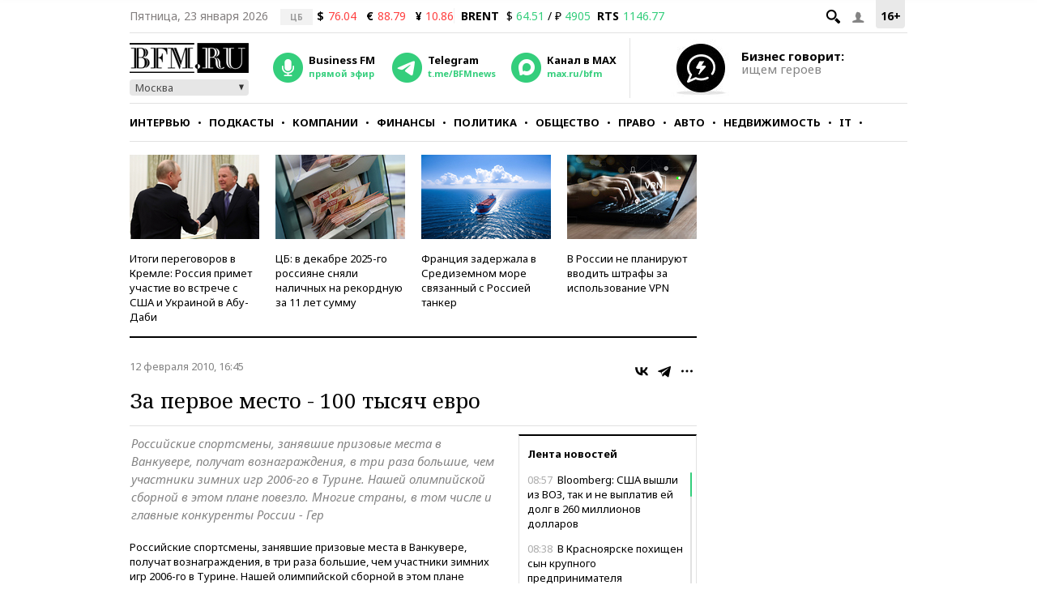

--- FILE ---
content_type: text/html; charset=UTF-8
request_url: https://www.bfm.ru/news/45478
body_size: 28613
content:
<!DOCTYPE html><html lang="ru" prefix="og: http://ogp.me/ns# article: http://ogp.me/ns/article#"><head><meta charset="utf-8"><meta name="medium" content="news"><meta name="author" content="BFM.ru"><meta name="referrer" content="always"><meta name="robots" content="index, follow"><meta name="viewport" content="width=device-width, initial-scale=1, maximum-scale=2, user-scalable=yes"><meta name="description" content="Российские спортсмены, занявшие призовые места в Ванкувере, получат вознаграждения, в три раза большие, чем участники зимних игр 2006-го в Турине. Нашей олимпийской сборной в этом плане повезло. Многие страны, в том числе и главные конкуренты России - Гер"><meta name="google-site-verification" content="4fOmfabacULJQmTM8fdf-rqCgW46M88bQoBDThPcRFA"><link rel="stylesheet" type="text/css" href="https://s.bfm.ru/js/slick/slick.css?6492" /><link rel="stylesheet" type="text/css" href="https://s.bfm.ru/css/audioplayer.css?6492" /><link rel="stylesheet" type="text/css" href="https://s.bfm.ru/css/all.css?6492" /><link rel="stylesheet" type="text/css" href="https://s.bfm.ru/js/fancybox/jquery.fancybox.css?6492" /><link rel="stylesheet" type="text/css" href="https://s.bfm.ru/css/bfm_document.css?6492" />
<script type="text/javascript" src="https://s.bfm.ru/js/jquery-2.2.4.min.js?6492"></script>
<script type="text/javascript" src="/assets/89608f0a/jquery.yiiactiveform.js?6492"></script>
<title>За первое место - 100 тысяч евро</title><link rel="manifest" href="/manifest.json"><link rel="canonical" href="https://www.bfm.ru/news/45478"><link href="https://www.bfm.ru/amp/news/45478" rel="amphtml"><link rel="preconnect" href="https://cdn.bfm.ru" crossorigin><link rel="dns-prefetch" href="https://cdn.bfm.ru"><!-- Favicons --><link rel="apple-touch-icon" sizes="180x180" href="/apple-touch-icon.png"><link rel="icon" type="image/png" sizes="192x192" href="/android-chrome-192x192.png"><link rel="icon" type="image/png" sizes="32x32" href="/favicon-32x32.png"><link rel="icon" type="image/png" sizes="16x16" href="/favicon-16x16.png"><link rel="mask-icon" href="/safari-pinned-tab.svg" color="#242424"><link rel="shortcut icon" href="/favicon.ico"><meta name="mobile-web-app-capable" content="yes"><meta name="apple-mobile-web-app-title" content="BFM.ru"><meta name="application-name" content="BFM.ru"><meta name="msapplication-TileColor" content="#000000"><meta name="msapplication-TileImage" content="/mstile-144x144.png"><!-- Social Networks Meta --><meta property="fb:app_id" content="199485330096990"><meta property="og:site_name" content="BFM.ru - деловой портал"><meta property="og:title" content="За первое место - 100 тысяч евро" id="og_title"><meta property="og:description" content="Российские спортсмены, занявшие призовые места в Ванкувере, получат вознаграждения, в три раза большие, чем участники зимних игр 2006-го в Турине. Нашей олимпийской сборной в этом плане повезло. Многие страны, в том числе и главные конкуренты России - Гер" id="og_description"><meta property="og:url" content="https://www.bfm.ru/news/45478" id="og_url"><meta property="og:type" content="article" id="og_type"><meta property="og:image" content="https://s.bfm.ru/images/bfm_json_ld.jpg" id="og_image"><meta property="og:image:width" content="700" id="og_image_width"><meta property="og:image:height" content="455" id="og_image_height"><!-- end Social Networks Meta --><!-- Json LD Organization --><script type="application/ld+json">{
    "@context": "https://schema.org/",
    "@type": "Organization",
    "name": "BFM.ru",
    "url": "https://bfm.ru/",
    "sameAs": [
        "https://vk.com/bfm",
        "https://t.me/BFMnews",
        "https://ok.ru/businessfm",
        "https://www.facebook.com/BusinessFM",
        "https://twitter.com/Radio_BFM",
        "https://www.youtube.com/c/BFM_Russia"
    ]
}</script><!-- end Json LD Organization --><!-- Json LD -->  <script type="application/ld+json">
            {
                "@context": "http://schema.org",
                "@type": "NewsArticle",
                "mainEntityOfPage": "https://www.bfm.ru/news/45478",
                "headline": "За первое место - 100 тысяч евро",
                "datePublished": "2010-02-12T16:45:12+03:00",
                "dateModified": "2010-02-12T16:45:12+03:00",
                "description": "Российские спортсмены, занявшие призовые места в Ванкувере, получат вознаграждения, в три раза большие, чем участники зимних игр 2006-го в Турине. Нашей олимпийской сборной в этом плане повезло. Многие страны, в том числе и главные конкуренты России - Гер",
                "image": {
                    "@type": "ImageObject",
                    "representativeOfPage": "true",
                    "url": "https://s.bfm.ru/images/bfm_json_ld.jpg",
                    "width": "700",
                    "height": "455"
                },
                "author": {
                    "@type": "Organization",
                    "name": "BFM.ru"
                },
                "publisher": {
                    "@type": "Organization",
                    "name": "BFM.ru",
                    "logo": {
                        "@type": "ImageObject",
                        "url": "https://s.bfm.ru/images/logo_meta.png",
                        "width": 248,
                        "height": 60
                    }
                }
            }
            </script>  <!-- end Json LD --><!-- Twitter card --><meta name="twitter:card" content="summary"><meta name="twitter:site" content="@Radio_BFM"><meta name="twitter:title" content="За первое место - 100 тысяч евро"><meta name="twitter:description" content="Российские спортсмены, занявшие призовые места в Ванкувере, получат вознаграждения, в три раза большие, чем участники зимних игр 2006-го в Турине. Нашей олимпийской сборной в этом плане повезло. Многие страны, в том числе и главные конкуренты России - Гер"><!-- end Twitter card --><link rel="image_src" href="https://s.bfm.ru/images/bfm_json_ld.jpg"><meta property="og:image" content="https://s.bfm.ru/images/bfm_json_ld.jpg" id="og_image"><meta name="twitter:image" content="https://s.bfm.ru/images/bfm_json_ld.jpg"><meta property="twitter:card" content="summary_large_image"><!-- AdFox --><script>window.yaContextCb = window.yaContextCb || []</script>  <script src="https://yandex.ru/ads/system/context.js" async></script>  <!-- Yandex Maps --><!-- Google Analytics -->
<script type="text/javascript">
    function ga(a1, a2, a3) {}
</script>
<!-- end Google Analytics --><!-- Google tag (gtag.js) -->
<script async src="https://www.googletagmanager.com/gtag/js?id=G-ZWM8XB4JEX"></script>
<script>  window.dataLayer = window.dataLayer || [];  function gtag(){dataLayer.push(arguments);}  gtag('js', new Date());  gtag('config', 'G-ZWM8XB4JEX');
</script><script>  /* Сбор статистики по пуш сообщениям */  let match = document.location.search.match(new RegExp(/\?push_message=(\d+)$/), 'gi');  if(match !== null && parseInt(match[1])) {  gtag('event', 'Пуш сообщение', {'url': document.location.pathname, 'push': match[1]});  }
</script><!-- SVK-Native Lenta Loader -->  <script async src="https://widget.sparrow.ru/js/embed.js"></script>  <!-- for vk.com ВК57639 --><!-- smi2 --><!-- 24smi smi24 -->  <script async src="https://jsn.24smi.net/smi.js"></script>  </head><body><div style="position:absolute; top:-4000px; left:-4000px;"><!-- Top.Mail.Ru counter -->  <script type="text/javascript">
        var _tmr = window._tmr || (window._tmr = []);
        _tmr.push({id: "1526459", type: "pageView", start: (new Date()).getTime()});
        (function (d, w, id) {
            if (d.getElementById(id)) return;
            var ts = d.createElement("script"); ts.async = true; ts.id = id;
            ts.src = "https://top-fwz1.mail.ru/js/code.js";
            var f = function () {var s = d.getElementsByTagName("script")[0]; s.parentNode.insertBefore(ts, s);};
            if (w.opera == "[object Opera]") { d.addEventListener("DOMContentLoaded", f, false); } else { f(); }
        })(document, window, "tmr-code");
    </script>  <noscript><div><img src="https://top-fwz1.mail.ru/counter?id=1526459;js=na" style="position:absolute;left:-9999px;" alt="Top.Mail.Ru"></div></noscript><!-- /Top.Mail.Ru counter --></div><div style="position:absolute; top:-4000px; left:-4000px;"><!-- begin of Top100 code --><div id="top100counter"></div>  <script type="text/javascript">
        var _top100q = _top100q || [];

        _top100q.push(["setAccount", "1527808"]);
        _top100q.push(["trackPageviewByLogo", document.getElementById("top100counter")]);

        (function(){
            var top100 = document.createElement("script");
            top100.type = "text/javascript";
            top100.async = true;
            top100.src = ("https:" == document.location.protocol ? "https:" : "http:") + "//st.top100.ru/top100/top100.js";
            var s = document.getElementsByTagName("script")[0];
            s.parentNode.insertBefore(top100, s);
        })();

        function ramblerTop100Counter() {
            _top100q.push(["trackPageviewByLogo", document.getElementById("top100counter")]);
        }
    </script>
</div><!-- Yandex.Metrika counter -->
<script type="text/javascript" >
    (function(m,e,t,r,i,k,a){m[i]=m[i]||function(){(m[i].a=m[i].a||[]).push(arguments)};
        m[i].l=1*new Date();
        for (var j = 0; j < document.scripts.length; j++) {if (document.scripts[j].src === r) { return; }}
        k=e.createElement(t),a=e.getElementsByTagName(t)[0],k.async=1,k.src=r,a.parentNode.insertBefore(k,a)})
    (window, document, "script", "https://mc.yandex.ru/metrika/tag.js", "ym");

    ym(141540, "init", {
        clickmap:true,
        trackLinks:true,
        accurateTrackBounce:true,
        trackHash:true
    });
</script>
<noscript><div><img src="https://mc.yandex.ru/watch/141540" style="position:absolute; left:-9999px;" alt="" /></div></noscript><!-- /Yandex.Metrika counter --><!-- tns-counter.ru -->
<script type="text/javascript">
    function tnsCounter() {
        (function (win, doc, cb) {
            (win[cb] = win[cb] || []).push(function () {
                try {
                    tnsCounterXXXXXX = new TNS.TnsCounter({
                        'account': 'bfm_ru',
                        'tmsec': 'bfm_total'
                    });
                } catch (e) {
                }
            });

            var tnsscript = doc.createElement('script');
            tnsscript.type = 'text/javascript';
            tnsscript.async = true;
            tnsscript.src = ('https:' == doc.location.protocol ? 'https:' : 'http:') +
                '//www.tns-counter.ru/tcounter.js';
            var s = doc.getElementsByTagName('script')[0];
            s.parentNode.insertBefore(tnsscript, s);
        })(window, this.document, 'tnscounter_callback');
    }
    tnsCounter();
</script>
<noscript><img src="//www.tns-counter.ru/V13a****bfm_ru/ru/UTF-8/tmsec=bfm_total/" width="0" height="0" alt=""></noscript><!--/ tns-counter.ru --><!--LiveInternet counter-->
<script type="text/javascript">
    function liveInternetCounter() {
        new Image().src = "//counter.yadro.ru/hit;bfm_ru?r"+
            escape(document.referrer)+((typeof(screen)=="undefined")?"":
            ";s"+screen.width+"*"+screen.height+"*"+(screen.colorDepth?
                screen.colorDepth:screen.pixelDepth))+";u"+escape(document.URL)+
            ";h"+escape(document.title.substring(0,150))+
            ";"+Math.random();
    }
    liveInternetCounter();
</script>
<!--/LiveInternet--><div id="fb-root"></div><!-- Боковое меню --><div class="fake-layout-mobile-menu"><div id="block_m-menu"><ul><li><a href="/news?type=news"  onclick="ga('send', 'event', 'Главное меню (сбоку)', 'Клик по рубрике', 'Новости');  gtag('event', 'Главное меню', {'click_on': 'Новости'});  ">Новости</a></li><li><a href="/special/strictly-the-point"  onclick="ga('send', 'event', 'Главное меню (сбоку)', 'Клик по рубрике', 'Интервью');  gtag('event', 'Главное меню', {'click_on': 'Интервью'});  ">Интервью</a></li><li><a href="/podcast"  onclick="ga('send', 'event', 'Главное меню (сбоку)', 'Клик по рубрике', 'Подкасты');  gtag('event', 'Главное меню', {'click_on': 'Подкасты'});  ">Подкасты</a></li><li><a href="/rubric/companies"  onclick="ga('send', 'event', 'Главное меню (сбоку)', 'Клик по рубрике', 'Компании');  gtag('event', 'Главное меню', {'click_on': 'Компании'});  ">Компании</a></li><li><a href="/rubric/finances"  onclick="ga('send', 'event', 'Главное меню (сбоку)', 'Клик по рубрике', 'Финансы');  gtag('event', 'Главное меню', {'click_on': 'Финансы'});  ">Финансы</a></li><li><a href="/rubric/politics"  onclick="ga('send', 'event', 'Главное меню (сбоку)', 'Клик по рубрике', 'Политика');  gtag('event', 'Главное меню', {'click_on': 'Политика'});  ">Политика</a></li><li><a href="/rubric/society"  onclick="ga('send', 'event', 'Главное меню (сбоку)', 'Клик по рубрике', 'Общество');  gtag('event', 'Главное меню', {'click_on': 'Общество'});  ">Общество</a></li><li><a href="/rubric/law"  onclick="ga('send', 'event', 'Главное меню (сбоку)', 'Клик по рубрике', 'Право');  gtag('event', 'Главное меню', {'click_on': 'Право'});  ">Право</a></li><li><a href="/rubric/auto_transport"  onclick="ga('send', 'event', 'Главное меню (сбоку)', 'Клик по рубрике', 'Авто');  gtag('event', 'Главное меню', {'click_on': 'Авто'});  ">Авто</a></li><li><a href="/rubric/realty"  onclick="ga('send', 'event', 'Главное меню (сбоку)', 'Клик по рубрике', 'Недвижимость');  gtag('event', 'Главное меню', {'click_on': 'Недвижимость'});  ">Недвижимость</a></li><li><a href="/rubric/IT_telecom_internet"  onclick="ga('send', 'event', 'Главное меню (сбоку)', 'Клик по рубрике', 'IT');  gtag('event', 'Главное меню', {'click_on': 'IT'});  ">IT</a></li><li><a href="/rubric/life_style"  onclick="ga('send', 'event', 'Главное меню (сбоку)', 'Клик по рубрике', 'Стиль');  gtag('event', 'Главное меню', {'click_on': 'Стиль'});  ">Стиль</a></li><li><a href="/quiz"  onclick="ga('send', 'event', 'Главное меню (сбоку)', 'Клик по рубрике', 'Тесты');  gtag('event', 'Главное меню', {'click_on': 'Тесты'});  ">Тесты</a></li></ul></div></div><!-- end Боковое меню --><!--AdFox START--><!--Тип баннера: верхняя перетяжка--><!--Расположение: <верх страницы>--><div id="bn3_28131582" class="bn3_desktop"></div><script>  window.yaContextCb.push(()=> {  Ya.adfoxCode.createAdaptive({  ownerId: 265431,  containerId: 'bn3_28131582',  params: {  pp: 'g',  ps: 'craw',  p2: 'fuws'  },  onRender: function () {  $(window).trigger('scroll');  }  }, ['desktop'], {  tabletWidth: 999,  phoneWidth: 767,  isAutoReloads: false  })  })  </script><div id="bn3_629464210"></div><script>  window.yaContextCb.push(()=> {  Ya.adfoxCode.createAdaptive({  ownerId: 265431,  containerId: 'bn3_629464210',  params: {  pp: 'g',  ps: 'craw',  p2: 'fvdy'  },  onRender: function () {  $(window).trigger('scroll');  }  }, ['tablet'], {  tabletWidth: 999,  phoneWidth: 767,  isAutoReloads: false  })  })  </script><div id="bn3_601674771"></div><script>  window.yaContextCb.push(()=> {  Ya.adfoxCode.createAdaptive({  ownerId: 265431,  containerId: 'bn3_601674771',  params: {  pp: 'g',  ps: 'craw',  p2: 'fvdz'  },  onRender: function () {  $(window).trigger('scroll');  }  }, ['phone'], {  tabletWidth: 999,  phoneWidth: 767,  isAutoReloads: false  })  })  </script><!--AdFox START--><!--Тип баннера: Rich Media--><!--Расположение: <верх страницы>--><div id="popup_rich_media"></div><script>  window.yaContextCb.push(()=> {  Ya.adfoxCode.createAdaptive({  ownerId: 265431,  containerId: 'popup_rich_media',  params: {  pp: 'g',  ps: 'craw',  p2: 'p'  }  }, ['phone'], {  tabletWidth: 999,  phoneWidth: 767,  isAutoReloads: false  })  })  </script><!--AdFox START--><!--Тип баннера: CatFish--><!--Расположение: <верх страницы>--><div id="adfox_15215405790789919"></div><script>  window.yaContextCb.push(()=> {  Ya.adfoxCode.createAdaptive({  ownerId: 265431,  containerId: 'adfox_15215405790789919',  params: {  pp: 'g',  ps: 'craw',  p2: 'fuxf'  }  }, ['desktop', 'tablet', 'phone'], {  tabletWidth: 999,  phoneWidth: 767,  isAutoReloads: false  })  })  </script><!--AdFox START--><!--Тип баннера: fullscreen--><div id="adfox_15214693227619039"></div><script>  window.yaContextCb.push(()=> {  Ya.adfoxCode.createAdaptive({  ownerId: 265431,  containerId: 'adfox_15214693227619039',  params: {  pp: 'g',  ps: 'craw',  p2: 'fuww'  }  }, ['desktop', 'tablet', 'phone'], {  tabletWidth: 999,  phoneWidth: 767,  isAutoReloads: false  })  })  </script><div id="wrapper"><!-- Хедер --><header class="header"><div class="header__line header__line--first"><!-- рейтинг 16+ --><div class="header__age_rating">16+</div><!-- Войти --><div class="header__login js-login-button"><span class="ico_login"></span></div><!-- Поиск --><div class="header__search_button"><a href="" class="ico-search"></a></div><!-- Дата --><div class="header__date">Пятница, 23 января 2026</div><!-- Котировки акций --><div class="currency"><div class="currency_carousel"><div class="currency_slide_item"><span class="cs__source">ЦБ</span><span class="cs__name">$</span><span class="cs__price cs__price--bad">76.04</span><span class="cs__name cs__name--offset">&euro;</span><span class="cs__price cs__price--bad">88.79</span><span class="cs__name cs__name--offset">&#165;</span><span class="cs__price cs__price--bad">10.86</span></div></div></div><div class="currency"><ul><li class="currency__item"><span class="currency__delimiter"></span></li><li class="currency__item"><span class="currency__name">BRENT</span>  $ <span class="currency__price cs__price--good">64.51</span>  / &#8381; <span class="currency__price cs__price--good">4905</span></li><li class="currency__item"><span class="currency__name">RTS</span><span class="currency__price cs__price--good">1146.77</span></li></ul></div><!-- Блок поиска --><section id="search" class="search-bar"><div class="js-search"><div class="container"><form id="yw0" action="/search" method="GET"><input name="SearchPageForm[query]" id="SearchPageForm_query" type="text" /><button type="submit" class="search-but" name="yt0"></button><span class="cancel"></span></form></div></div></section><!-- end Блок поиска --></div><div class="header__line header__line--second"><div class="header__header"><!-- Логотип --><div class="header__logo"><a href="https://www.bfm.ru/"><img src="https://s.bfm.ru/images/main_logo.png"  alt="Новости России и мира за сегодня - BFM.RU"  title="Новости России и мира за сегодня - BFM.RU"  width="147" height="37"  /></a><!-- Выбор горола --><div class="bfm_city"><div class="bfm_city__active" id="sel">Москва</div><div class="bfm_city__drop" id="bfm_city-drop"><button class="bfm_city__item" data-key="msk">Москва</button><button class="bfm_city__item" data-key="spb">Санкт-Петербург</button><button class="bfm_city__item" data-key="brn">Барнаул</button><button class="bfm_city__item" data-key="ekb">Екатеринбург</button><button class="bfm_city__item" data-key="kzn">Казань</button><button class="bfm_city__item" data-key="klg">Калининград</button><button class="bfm_city__item" data-key="kem">Кемерово</button><button class="bfm_city__item" data-key="kdr">Краснодар</button><button class="bfm_city__item" data-key="kry">Красноярск</button><button class="bfm_city__item" data-key="nnv">Нижний Новгород</button><button class="bfm_city__item" data-key="nsk">Новосибирск</button><button class="bfm_city__item" data-key="sam">Самара</button><button class="bfm_city__item" data-key="ufa">Уфа</button><button class="bfm_city__item" data-key="chl">Челябинск</button></div></div></div><!-- Радио --><div class="radio"><audio id="bfm-audio-mobile" preload="none"></audio><a class="bfm-radio-popup" href="https://www.bfm.ru/broadcasting/player" target="_blank" alt="Радио Business FM"><span class="radio__icon"></span><span class="radio__title">Business FM</span><span class="radio__description">прямой эфир</span></a></div><!-- Telegram --><div class="telegram"><a id="telegram_button" href="https://t.me/BFMnews" target="_blank" alt="Telegram-канал Business FM"><span class="telegram__icon"></span><span class="telegram__title">Telegram</span><span class="telegram__description">t.me/BFMnews</span></a></div><!-- Max --><div class="max"><a id="max_button" href="https://max.ru/bfm" target="_blank" alt="Max-канал Business FM"><span class="max__icon"></span><span class="max__title">Канал в MAX</span><span class="max__description">max.ru/bfm</span></a></div><div class="vertical_line"></div></div><div class="header__banner_top"><!--AdFox START--><!--Тип баннера: tgb 120x70+text--><!--Расположение: <верх страницы>--><div id="bn124_335982362"></div><div class="header__banner"><div class="header__banner__image"><a href="/page/feedback"><img src="https://s.bfm.ru/images/main/optimize.jpg" height="100%" alt="" border="0"></a></div><div><a href="/page/feedback"><span class="header__banner__title">Бизнес говорит:</span><span class="header__banner__text">ищем героев</span></a></div></div><script>  window.yaContextCb.push(()=> {  Ya.adfoxCode.createAdaptive({  ownerId: 265431,  containerId: 'bn124_335982362',  params: {  pp: 'g',  ps: 'craw',  p2: 'fvzb'  },  onRender: function () {  console.log('onRender');  $('.adfox_banner_320.adfoxOnRender320 ').removeClass('adfoxOnStub320');  }  }, ["desktop","tablet"], {  tabletWidth: 999,  phoneWidth: 767,  isAutoReloads: false  })  })
</script></div></div><div class="header__line header__line--third"><nav id="nav-basic" class="navigation"><div class="navigation__list_wrap"><ul class="navigation__list"><li class="navigation__item"><a  class="navigation__link "  href="/news?type=news"  onclick="ga('send', 'event', 'Главное меню', 'Клик по рубрике', 'Новости');  gtag('event', 'Главное меню', {'click_on': 'Новости'});">Новости</a></li><li class="navigation__item"><a  class="navigation__link "  href="/special/strictly-the-point"  onclick="ga('send', 'event', 'Главное меню', 'Клик по рубрике', 'Интервью');  gtag('event', 'Главное меню', {'click_on': 'Интервью'});">Интервью</a></li><li class="navigation__item"><a  class="navigation__link "  href="/podcast"  onclick="ga('send', 'event', 'Главное меню', 'Клик по рубрике', 'Подкасты');  gtag('event', 'Главное меню', {'click_on': 'Подкасты'});">Подкасты</a></li><li class="navigation__item"><a  class="navigation__link "  href="/rubric/companies"  onclick="ga('send', 'event', 'Главное меню', 'Клик по рубрике', 'Компании');  gtag('event', 'Главное меню', {'click_on': 'Компании'});">Компании</a></li><li class="navigation__item"><a  class="navigation__link "  href="/rubric/finances"  onclick="ga('send', 'event', 'Главное меню', 'Клик по рубрике', 'Финансы');  gtag('event', 'Главное меню', {'click_on': 'Финансы'});">Финансы</a></li><li class="navigation__item"><a  class="navigation__link "  href="/rubric/politics"  onclick="ga('send', 'event', 'Главное меню', 'Клик по рубрике', 'Политика');  gtag('event', 'Главное меню', {'click_on': 'Политика'});">Политика</a></li><li class="navigation__item"><a  class="navigation__link "  href="/rubric/society"  onclick="ga('send', 'event', 'Главное меню', 'Клик по рубрике', 'Общество');  gtag('event', 'Главное меню', {'click_on': 'Общество'});">Общество</a></li><li class="navigation__item"><a  class="navigation__link "  href="/rubric/law"  onclick="ga('send', 'event', 'Главное меню', 'Клик по рубрике', 'Право');  gtag('event', 'Главное меню', {'click_on': 'Право'});">Право</a></li><li class="navigation__item"><a  class="navigation__link "  href="/rubric/auto_transport"  onclick="ga('send', 'event', 'Главное меню', 'Клик по рубрике', 'Авто');  gtag('event', 'Главное меню', {'click_on': 'Авто'});">Авто</a></li><li class="navigation__item"><a  class="navigation__link "  href="/rubric/realty"  onclick="ga('send', 'event', 'Главное меню', 'Клик по рубрике', 'Недвижимость');  gtag('event', 'Главное меню', {'click_on': 'Недвижимость'});">Недвижимость</a></li><li class="navigation__item"><a  class="navigation__link "  href="/rubric/IT_telecom_internet"  onclick="ga('send', 'event', 'Главное меню', 'Клик по рубрике', 'IT');  gtag('event', 'Главное меню', {'click_on': 'IT'});">IT</a></li><li class="navigation__item"><a  class="navigation__link "  href="/rubric/life_style"  onclick="ga('send', 'event', 'Главное меню', 'Клик по рубрике', 'Стиль');  gtag('event', 'Главное меню', {'click_on': 'Стиль'});">Стиль</a></li><li class="navigation__item"><a  class="navigation__link "  href="/quiz"  onclick="ga('send', 'event', 'Главное меню', 'Клик по рубрике', 'Тесты');  gtag('event', 'Главное меню', {'click_on': 'Тесты'});">Тесты</a></li></ul></div><div class="navigation__hidden_wrap"><span class="navigation__button_wrap"><span class="navigation__button"></span></span><div class="navigation__hidden"><ul><li class="navigation__hidden__item"><a  class="navigation__hidden__link "  href="/news?type=news"  onclick="ga('send', 'event', 'Главное меню', 'Клик по рубрике', 'Новости');  gtag('event', 'Главное меню', {'click_on': 'Новости'});">Новости</a></li><li class="navigation__hidden__item"><a  class="navigation__hidden__link "  href="/special/strictly-the-point"  onclick="ga('send', 'event', 'Главное меню', 'Клик по рубрике', 'Интервью');  gtag('event', 'Главное меню', {'click_on': 'Интервью'});">Интервью</a></li><li class="navigation__hidden__item"><a  class="navigation__hidden__link "  href="/podcast"  onclick="ga('send', 'event', 'Главное меню', 'Клик по рубрике', 'Подкасты');  gtag('event', 'Главное меню', {'click_on': 'Подкасты'});">Подкасты</a></li><li class="navigation__hidden__item"><a  class="navigation__hidden__link "  href="/rubric/companies"  onclick="ga('send', 'event', 'Главное меню', 'Клик по рубрике', 'Компании');  gtag('event', 'Главное меню', {'click_on': 'Компании'});">Компании</a></li><li class="navigation__hidden__item"><a  class="navigation__hidden__link "  href="/rubric/finances"  onclick="ga('send', 'event', 'Главное меню', 'Клик по рубрике', 'Финансы');  gtag('event', 'Главное меню', {'click_on': 'Финансы'});">Финансы</a></li><li class="navigation__hidden__item"><a  class="navigation__hidden__link "  href="/rubric/politics"  onclick="ga('send', 'event', 'Главное меню', 'Клик по рубрике', 'Политика');  gtag('event', 'Главное меню', {'click_on': 'Политика'});">Политика</a></li><li class="navigation__hidden__item"><a  class="navigation__hidden__link "  href="/rubric/society"  onclick="ga('send', 'event', 'Главное меню', 'Клик по рубрике', 'Общество');  gtag('event', 'Главное меню', {'click_on': 'Общество'});">Общество</a></li><li class="navigation__hidden__item"><a  class="navigation__hidden__link "  href="/rubric/law"  onclick="ga('send', 'event', 'Главное меню', 'Клик по рубрике', 'Право');  gtag('event', 'Главное меню', {'click_on': 'Право'});">Право</a></li><li class="navigation__hidden__item"><a  class="navigation__hidden__link "  href="/rubric/auto_transport"  onclick="ga('send', 'event', 'Главное меню', 'Клик по рубрике', 'Авто');  gtag('event', 'Главное меню', {'click_on': 'Авто'});">Авто</a></li><li class="navigation__hidden__item"><a  class="navigation__hidden__link "  href="/rubric/realty"  onclick="ga('send', 'event', 'Главное меню', 'Клик по рубрике', 'Недвижимость');  gtag('event', 'Главное меню', {'click_on': 'Недвижимость'});">Недвижимость</a></li><li class="navigation__hidden__item"><a  class="navigation__hidden__link "  href="/rubric/IT_telecom_internet"  onclick="ga('send', 'event', 'Главное меню', 'Клик по рубрике', 'IT');  gtag('event', 'Главное меню', {'click_on': 'IT'});">IT</a></li><li class="navigation__hidden__item"><a  class="navigation__hidden__link "  href="/rubric/life_style"  onclick="ga('send', 'event', 'Главное меню', 'Клик по рубрике', 'Стиль');  gtag('event', 'Главное меню', {'click_on': 'Стиль'});">Стиль</a></li><li class="navigation__hidden__item"><a  class="navigation__hidden__link "  href="/quiz"  onclick="ga('send', 'event', 'Главное меню', 'Клик по рубрике', 'Тесты');  gtag('event', 'Главное меню', {'click_on': 'Тесты'});">Тесты</a></li></ul></div></div></nav><!-- Прикрепленное меню --><div id="nav-attached"><div class="nav-container"><a href="https://www.bfm.ru/"><span class="logo-bfm"></span></a><a class="bfm-radio-popup" href="/broadcasting/player" target="_blank"><span class="logo-radio"></span></a><div class="nav-attached__list_wrap"><ul><li><a class=""  href="/news?type=news"  onclick="ga('send', 'event', 'Главное меню', 'Клик по рубрике', 'Новости');  gtag('event', 'Главное меню', {'click_on': 'Новости'});">  Новости  </a></li><li><a class=""  href="/special/strictly-the-point"  onclick="ga('send', 'event', 'Главное меню', 'Клик по рубрике', 'Интервью');  gtag('event', 'Главное меню', {'click_on': 'Интервью'});">  Интервью  </a></li><li><a class=""  href="/podcast"  onclick="ga('send', 'event', 'Главное меню', 'Клик по рубрике', 'Подкасты');  gtag('event', 'Главное меню', {'click_on': 'Подкасты'});">  Подкасты  </a></li><li><a class=""  href="/rubric/companies"  onclick="ga('send', 'event', 'Главное меню', 'Клик по рубрике', 'Компании');  gtag('event', 'Главное меню', {'click_on': 'Компании'});">  Компании  </a></li><li><a class=""  href="/rubric/finances"  onclick="ga('send', 'event', 'Главное меню', 'Клик по рубрике', 'Финансы');  gtag('event', 'Главное меню', {'click_on': 'Финансы'});">  Финансы  </a></li><li><a class=""  href="/rubric/politics"  onclick="ga('send', 'event', 'Главное меню', 'Клик по рубрике', 'Политика');  gtag('event', 'Главное меню', {'click_on': 'Политика'});">  Политика  </a></li><li><a class=""  href="/rubric/society"  onclick="ga('send', 'event', 'Главное меню', 'Клик по рубрике', 'Общество');  gtag('event', 'Главное меню', {'click_on': 'Общество'});">  Общество  </a></li><li><a class=""  href="/rubric/law"  onclick="ga('send', 'event', 'Главное меню', 'Клик по рубрике', 'Право');  gtag('event', 'Главное меню', {'click_on': 'Право'});">  Право  </a></li><li><a class=""  href="/rubric/auto_transport"  onclick="ga('send', 'event', 'Главное меню', 'Клик по рубрике', 'Авто');  gtag('event', 'Главное меню', {'click_on': 'Авто'});">  Авто  </a></li><li><a class=""  href="/rubric/realty"  onclick="ga('send', 'event', 'Главное меню', 'Клик по рубрике', 'Недвижимость');  gtag('event', 'Главное меню', {'click_on': 'Недвижимость'});">  Недвижимость  </a></li><li><a class=""  href="/rubric/IT_telecom_internet"  onclick="ga('send', 'event', 'Главное меню', 'Клик по рубрике', 'IT');  gtag('event', 'Главное меню', {'click_on': 'IT'});">  IT  </a></li><li><a class=""  href="/rubric/life_style"  onclick="ga('send', 'event', 'Главное меню', 'Клик по рубрике', 'Стиль');  gtag('event', 'Главное меню', {'click_on': 'Стиль'});">  Стиль  </a></li><li><a class=""  href="/quiz"  onclick="ga('send', 'event', 'Главное меню', 'Клик по рубрике', 'Тесты');  gtag('event', 'Главное меню', {'click_on': 'Тесты'});">  Тесты  </a></li></ul></div><div class="nav-attached-hidden"><div class="nav-attached-but-wrap"><div class="nav-attached-but"></div></div><div class="nav-attached-items"><ul><li><a class=""  href="/news?type=news"  onclick="ga('send', 'event', 'Главное меню', 'Клик по рубрике', 'Новости');  gtag('event', 'Главное меню', {'click_on': 'Новости'});">  Новости  </a></li><li><a class=""  href="/special/strictly-the-point"  onclick="ga('send', 'event', 'Главное меню', 'Клик по рубрике', 'Интервью');  gtag('event', 'Главное меню', {'click_on': 'Интервью'});">  Интервью  </a></li><li><a class=""  href="/podcast"  onclick="ga('send', 'event', 'Главное меню', 'Клик по рубрике', 'Подкасты');  gtag('event', 'Главное меню', {'click_on': 'Подкасты'});">  Подкасты  </a></li><li><a class=""  href="/rubric/companies"  onclick="ga('send', 'event', 'Главное меню', 'Клик по рубрике', 'Компании');  gtag('event', 'Главное меню', {'click_on': 'Компании'});">  Компании  </a></li><li><a class=""  href="/rubric/finances"  onclick="ga('send', 'event', 'Главное меню', 'Клик по рубрике', 'Финансы');  gtag('event', 'Главное меню', {'click_on': 'Финансы'});">  Финансы  </a></li><li><a class=""  href="/rubric/politics"  onclick="ga('send', 'event', 'Главное меню', 'Клик по рубрике', 'Политика');  gtag('event', 'Главное меню', {'click_on': 'Политика'});">  Политика  </a></li><li><a class=""  href="/rubric/society"  onclick="ga('send', 'event', 'Главное меню', 'Клик по рубрике', 'Общество');  gtag('event', 'Главное меню', {'click_on': 'Общество'});">  Общество  </a></li><li><a class=""  href="/rubric/law"  onclick="ga('send', 'event', 'Главное меню', 'Клик по рубрике', 'Право');  gtag('event', 'Главное меню', {'click_on': 'Право'});">  Право  </a></li><li><a class=""  href="/rubric/auto_transport"  onclick="ga('send', 'event', 'Главное меню', 'Клик по рубрике', 'Авто');  gtag('event', 'Главное меню', {'click_on': 'Авто'});">  Авто  </a></li><li><a class=""  href="/rubric/realty"  onclick="ga('send', 'event', 'Главное меню', 'Клик по рубрике', 'Недвижимость');  gtag('event', 'Главное меню', {'click_on': 'Недвижимость'});">  Недвижимость  </a></li><li><a class=""  href="/rubric/IT_telecom_internet"  onclick="ga('send', 'event', 'Главное меню', 'Клик по рубрике', 'IT');  gtag('event', 'Главное меню', {'click_on': 'IT'});">  IT  </a></li><li><a class=""  href="/rubric/life_style"  onclick="ga('send', 'event', 'Главное меню', 'Клик по рубрике', 'Стиль');  gtag('event', 'Главное меню', {'click_on': 'Стиль'});">  Стиль  </a></li><li><a class=""  href="/quiz"  onclick="ga('send', 'event', 'Главное меню', 'Клик по рубрике', 'Тесты');  gtag('event', 'Главное меню', {'click_on': 'Тесты'});">  Тесты  </a></li></ul></div></div></div></div><!-- end Прикрепленное меню --></div><div class="header__line header__line--mobile"><!-- Кнопка мобильного меню --><div class="m-menu"><span class="text-menu">Меню</span><span class="ico-menu"></span></div><!-- Поиск --><div class="header__search_button"><a href="" class="ico-search"></a></div><!-- Telegram --><div class="telegram_mobile_wrap"><div class="telegram_mobile"><a id="telegram_button" href="https://t.me/BFMnews" target="_blank" alt="Telegram"><span class="telegram__icon"></span><span class="telegram__title">Telegram</span><span class="telegram__description">t.me/BFMnews</span></a></div></div><!-- Войти --><div class="header__login js-login-button"><span class="ico_login js-login-button"></span></div></div><div id="popup-form" class="popup-form"><div class="login-form block-account"><div class="head"><h2>Вход</h2><a class="switch" href="#">Регистрация</a></div><form class="form-body" autocomplete="off" id="auth-form8759" action="/login" method="post"><p><label>Эл. почта</label><input type="text" name="LoginForm[login]" id="LoginForm_login" /></p><p><label>Пароль</label><input name="LoginForm[password]" id="LoginForm_password" type="password" /></p><div class="msg"><div id="auth-form8759_es_" class="errorSummary" style="display:none"><p>Необходимо исправить следующие ошибки:</p><ul><li>dummy</li></ul></div></div><button class="green" type="submit" name="yt1">Войти</button><a href="#" class="forgot-pass js-forgot-msg">Напомнить пароль</a></form></div><div class="registration-form block-account"><div class="head"><h2>Регистрация</h2><a class="switch" href="#">Войти</a></div><form class="form-body" autocomplete="off" id="reg-form8759" action="/auth/register" method="post"><p><label>Имя</label><input name="RegistrationForm[name_first]" id="RegistrationForm_name_first" type="text" /></p><p><label>Эл. почта</label><input type="email" name="RegistrationForm[login]" id="RegistrationForm_login" maxlength="50" /></p><p><label>Пароль</label><input name="RegistrationForm[password]" id="RegistrationForm_password" type="password" maxlength="32" /></p><p><label>Код.слово</label><input name="RegistrationForm[promoCod]" id="RegistrationForm_promoCod" type="text" value="" /></p><div class="rules"><input id="ytRegistrationForm_agreeWithRules" type="hidden" value="0" name="RegistrationForm[agreeWithRules]" /><input class="js-rules-checkbox" name="RegistrationForm[agreeWithRules]" id="RegistrationForm_agreeWithRules" value="1" type="checkbox" /><label for="news"><span class="pseudo-checkbox"></span><span class="label-text">Я принимаю <a href="https://www.bfm.ru/page/rules" target="_blank">правила портала</a></span></label></div><div class="msg"><div id="reg-form8759_es_" class="errorSummary" style="display:none"><p>Необходимо исправить следующие ошибки:</p><ul><li>dummy</li></ul></div></div><button class="green" type="submit" name="yt2">Зарегистрироваться</button></form></div><div class="registr-msg block-account"><div class="head"><h2>Регистрация</h2></div><form class="form-body"><p>Поздравляем, ваша регистрация успешно пройдена!</p><p>На ваш почтовый адрес было отправлено письмо с подтверждением.</p><p>Пройдите по ссылке в письме для завершения регистрации.</p><button class="green">Продолжить</button></form></div><div class="forgot-form block-account"><div class="head"><h2>Восстановление пароля</h2></div><form class="form-body" autocomplete="off" id="restore-form8759" action="/user/restore" method="post"><p>Чтобы восстановить пароль укажите вашу электронную почту, использованную при регистрации. Вам будет отправлена ссылка, перейдя по которой, вы сможете ввести новый пароль.</p><p><label>Эл. почта</label><input type="email" name="RestoreForm[login]" id="RestoreForm_login" maxlength="128" /></p><span class="msg"><div id="restore-form8759_es_" class="errorSummary" style="display:none"><p>Необходимо исправить следующие ошибки:</p><ul><li>dummy</li></ul></div></span><button class="send-password green" type="submit" name="yt3">Выслать пароль</button></form></div><div class="already-sent-msg block-account"><div class="head"><h2>Восстановление пароля</h2></div><form class="form-body"><p>На вашу электронную почту отправлено письмо. Следуйте инструкциям, указанным в письме.</p><button class="green">Продолжить</button></form></div>  <script type="text/javascript">
	/* валидация формы входа */
    function authAfterValidate(form,data,hasError)
    {
        if (!data || $.isEmptyObject(data) || !data.status) {
            $('.msg', form).html("Произошла ошибка, попробуйте позже.");
            return false;
        }

        if (data.status == 'error') {
            $.each(data.messages, function(i, item){
                $('.msg', form).append(item);
            });
        } else if (data.status == 'ok') {
            return true;
            // Пока редирект на себя
            // window.location.reload();
        }
        return false;
    }
    function authBeforeValidate(form) {
        var login = $.trim(form.context[0].value);
        var pass = $.trim(form.context[1].value);
        $(".msg", form).html("");
        if (login.length == 0 || pass.length == 0) {
            // добавляем сообщение об ошибке
            var error ='Необходимо заполнить все поля';
            $(".msg", form).append(error);
            return false;
        }
        return true;
    }

    /* валидация формы регистрации */
    function regBeforeValidate(form) {
        var name = $.trim(form.context[0].value);
        var login = $.trim(form.context[1].value);
        var pass = $.trim(form.context[2].value);
        $(".msg", form).html("");
        // если обязательные поля не заполнены
        if (name.length == 0 || login.length == 0 || pass.length == 0) {
            // скрываем другие сообщения об ошибках
            var error ='Необходимо заполнить все поля';
            $(".msg", form).html(error);
            return false;
        }
        else return true;
    }
    function regAfterValidate(form,data,hasError) {
        if (!data || $.isEmptyObject(data) || !data.status) {
            $(".msg", form).html("Произошла ошибка, попробуйте позже.");
            return false;
        }

        if (data.status == 'error') {
            $.each(data.messages, function(i, item){
                $(".msg", form).append(item);
            });
        } 
        else if (data.status == 'ok') {
            // Пока редирект на себя
            $('.registration-form').hide();
            $('.registr-msg').show();
            $('.registr-msg button').click(function(){
                window.location.reload();
            });
        }
        return false;
    }

    /* скрыть/показать прелодер */
    var preloader_img = '<img src="/static/images/green_preloader.gif">';
    var button_text = 'Выслать пароль';
    function changeButton(content){
    	$('.send-password').html(content);
    }

    /* валидация формы восстановления пароля */
    function restoreBeforeValidate(form) {
        changeButton(preloader_img);
        var login = $.trim(form.context[0].value);
        $(".msg", form).empty();
        // если обязательные поля не заполнены
        if (login.length == 0) {
            // скрываем другие сообщения об ошибках
            var error ='Необходимо заполнить поле';
            $(".msg", form).html(error);
            changeButton(button_text);
            return false;
        }
        else return true;
    }
    function restoreAfterValidate(form,data,hasError) {
        if (!data || $.isEmptyObject(data) || !data.status) {
            $(".msg", form).html("Произошла ошибка, попробуйте позже.");
            changeButton(button_text);
            return false;
        }

        if (data.status == 'error') {
            $.each(data.messages, function(i, item){
                $(".msg", form).append(item);
                changeButton(button_text);
            });
        } else if (data.status == 'ok') {
        	changeButton(button_text);
            $('.forgot-form').hide();
            $('.already-sent-msg').show();
            $('.already-sent-msg button').click(function(){
            	window.location.reload();
            });
        }
        return false;
    }
</script>  </div><div class="wrapper-screen login-wrapper-screen" style="left: 0"></div></header><!-- end Хедер --><!-- Сайдбар --><div id="js-sidebar"></div><!-- end Сайдбар --><!-- Контентная область --><div class="main-container"><section class="main-themes anons-bloks no-mobile"><ul class="anons-bloks_small"><li><a href="/news/595973" class="anons-photo ga4-anons-photo" data-num="1"  onclick="ga('send', 'event', 'Главные темы', 'Клик по материалу', '1');  gtag('event', 'Главные темы', {'num': 1});  "><img data-src="https://cdn.bfm.ru/news/photopreviewsmall/2026/01/23/vstrecha.jpg" alt="Итоги переговоров в Кремле: Россия примет участие во встрече с США и Украиной в Абу-Даби" width="160" height="104" src="[data-uri]"/></a><p><a href="/news/595973" class="ga4-anons-photo" data-num="1"  onclick="ga('send', 'event', 'Главные темы', 'Клик по материалу', '1');  gtag('event', 'Главные темы', {'num': 1});  ">Итоги переговоров в Кремле: Россия примет участие во встрече с США и Украиной в Абу-Даби</a></p></li><li><a href="/news/595948" class="anons-photo ga4-anons-photo" data-num="2"  onclick="ga('send', 'event', 'Главные темы', 'Клик по материалу', '2');  gtag('event', 'Главные темы', {'num': 2});  "><img data-src="https://cdn.bfm.ru/news/photopreviewsmall/2026/01/22/tass_75570454.jpg" alt="ЦБ: в декабре 2025-го россияне сняли наличных на рекордную за 11 лет сумму" width="160" height="104" src="[data-uri]"/></a><p><a href="/news/595948" class="ga4-anons-photo" data-num="2"  onclick="ga('send', 'event', 'Главные темы', 'Клик по материалу', '2');  gtag('event', 'Главные темы', {'num': 2});  ">ЦБ: в декабре 2025-го россияне сняли наличных на рекордную за 11 лет сумму</a></p></li><li class="anons-top-li"><div class="anons-top-li-div"><!--AdFox START--><!--Тип баннера: tgb 160x104+text--><!--Расположение: <верх страницы>--><div id="bn68_558575265"></div>  <script async>
        window.yaContextCb.push(()=> {
            Ya.adfoxCode.createAdaptive({
                ownerId: 265431,
                containerId: 'bn68_558575265',
                params: {
                    pp: 'g',
                    ps: 'craw',
                    p2: 'hrrs'
                },
                onRender: function() {
                    var divRival2 = $('#js-topThemesBlockLast')[0];
                    if(typeof divRival2 !== "undefined") {
                        divRival2.innerHTML = $('#js-topThemesBlockPosition3')[0].innerHTML;
                    }
                },
                onError: function (error) {
                    $('#js-topThemesBlockPosition3').show();
                },
                onStub: function() {
                    $('#js-topThemesBlockPosition3').show();
                }
            }, ['desktop', 'tablet'], {
                tabletWidth: 999,
                phoneWidth: 767,
                isAutoReloads: false
            })
        })
    </script>  <div id="js-topThemesBlockPosition3" class="anons-top-li-div2"><a href="/news/595985" class="anons-photo ga4-anons-photo" data-num="3"  onclick="ga('send', 'event', 'Главные темы', 'Клик по материалу', '3');  gtag('event', 'Главные темы', {'num': 3});  "><img data-src="https://cdn.bfm.ru/news/photopreviewsmall/2026/01/23/tanker.jpg" alt="Франция задержала в Средиземном море связанный с Россией танкер" width="160" height="104" src="[data-uri]"/></a><p><a href="/news/595985" class="ga4-anons-photo" data-num="3"  onclick="ga('send', 'event', 'Главные темы', 'Клик по материалу', '3');  gtag('event', 'Главные темы', {'num': 3});  ">Франция задержала в Средиземном море связанный с Россией танкер</a></p></div></div></li><li id="b-themes-day-last" class="anons-top-li"><div class="anons-top-li-div"><!--AdFox START--><!--Тип баннера: tgb 160x104+text--><!--Расположение: <верх страницы>--><div id="bn68_24140349"></div>  <script async>
        window.yaContextCb.push(()=> {
            Ya.adfoxCode.createAdaptive({
                ownerId: 265431,
                containerId: 'bn68_24140349',
                params: {
                    pp: 'g',
                    ps: 'craw',
                    p2: 'fvzd'
                },
                onRender: function() {
                    var divRival2 = $('#js-rival2')[0];
                    if(typeof divRival2 !== "undefined") {
                        divRival2.innerHTML = $('#js-topThemesBlockLast')[0].innerHTML;
                    }
                },
                onError: function (error) {
                    $('#js-topThemesBlockLast').show();
                },
                onStub: function() {
                    $('#js-topThemesBlockLast').show();
                }
            }, ['desktop', 'tablet'], {
                tabletWidth: 999,
                phoneWidth: 767,
                isAutoReloads: false
            })
        })
    </script>  <div id="js-topThemesBlockLast" class="anons-top-li-div2"><a href="/news/595950" class="anons-photo ga4-anons-photo" data-num="4"  onclick="ga('send', 'event', 'Главные темы', 'Клик по материалу', '4');  gtag('event', 'Главные темы', {'num': 4});  "><img data-src="https://cdn.bfm.ru/news/photopreviewsmall/2026/01/22/tass_73696003.jpg" alt="В России не планируют вводить штрафы за использование VPN" width="160" height="104" src="[data-uri]"/></a><p><a href="/news/595950" class="ga4-anons-photo" data-num="4"  onclick="ga('send', 'event', 'Главные темы', 'Клик по материалу', '4');  gtag('event', 'Главные темы', {'num': 4});  ">В России не планируют вводить штрафы за использование VPN</a></p></div></div></li></ul></section><!--AdFox START--><!--Тип баннера: 700x90--><!--Расположение: <верх страницы>--><div id="adfox_152147164752326171"></div><script>  window.yaContextCb.push(()=> {  Ya.adfoxCode.createAdaptive({  ownerId: 265431,  containerId: 'adfox_152147164752326171',  params: {  pp: 'g',  ps: 'craw',  p2: 'fuxd'  },  onRender: function (error) {  $('#adfox_152147164752326171').addClass('adriverBanner bn17');  }  }, ["desktop","tablet","phone"], {  tabletWidth: 999,  phoneWidth: 767,  isAutoReloads: false  })  })  </script><section class="inner-news article-news"><div class="container"><div class="share share-desktop share--top" xmlns="http://www.w3.org/1999/html"><div class="share__buttons"><div class="dzen_desktop"><a href="https://clck.ru/39szKb" onclick="gtag('event', 'Нажато_Дзен_подпишись');" target="_blank"><svg class="dzen_img" width="24" height="25" viewBox="0 0 24 25" fill="none" xmlns="http://www.w3.org/2000/svg"><path d="M0 11.9064C0 6.47583 0 3.76054 1.68706 2.07348C3.37413 0.386414 6.08942 0.386414 11.52 0.386414L12.48 0.386414C17.9106 0.386414 20.6259 0.386414 22.3129 2.07348C24 3.76054 24 6.47583 24 11.9064V12.8664C24 18.297 24 21.0123 22.3129 22.6993C20.6259 24.3864 17.9106 24.3864 12.48 24.3864H11.52C6.08942 24.3864 3.37413 24.3864 1.68706 22.6993C0 21.0123 0 18.297 0 12.8664L0 11.9064Z" fill="#202022"/><path fill-rule="evenodd" clip-rule="evenodd" d="M23.998 11.7564C19.1344 11.6964 16.4606 11.5744 14.6368 9.74841C12.8109 7.92441 12.6909 5.25241 12.6309 0.386414H11.3671C11.3071 5.25041 11.1851 7.92441 9.36122 9.74841C7.53737 11.5724 4.8636 11.6964 0 11.7564L0.0019998 13.0164C4.86559 13.0764 7.53937 13.1984 9.36322 15.0244C11.1871 16.8484 11.3091 19.5224 11.3691 24.3864H12.6329C12.6929 19.5224 12.8149 16.8484 14.6388 15.0244C16.4626 13.2004 19.1364 13.0764 24 13.0164L23.998 11.7564Z" fill="white"/></svg></a></div><div id="js-ma-social-1" class="ya-share2 share__buttons"></div></div><div class="g-clear"></div></div><div class="share share-mobile share--top"><span class="share-text">Поделиться</span><span class="share-icon"></span></div><span class="date">  12 февраля 2010, 16:45  </span><div id="inner-header"><h1 class="news-title">За первое место - 100 тысяч евро</h1></div><div class="f-right"><div id="inner-more" class="inner-page-news"><div id="accordion" class="accordion"><div class="accord-item"><h3>Лента новостей</h3><div class="accord-content visible"><div class="scrollbar-custom"><ul><li class="item"><a href="/news/595997"  onclick="ga('send', 'event', 'Лента Прямо сейчас на внутренней', 'Клик по материалу', '595997');  gtag('event', 'Лента новостей', {'position': 'на внутренней', 'id': 595997, 'click_on': 'новость'});  "><i class="time-news">08:57</i>  Bloomberg: США вышли из ВОЗ, так и не выплатив ей долг в 260 миллионов долларов  </a></li><li class="item"><a href="/news/595996"  onclick="ga('send', 'event', 'Лента Прямо сейчас на внутренней', 'Клик по материалу', '595996');  gtag('event', 'Лента новостей', {'position': 'на внутренней', 'id': 595996, 'click_on': 'новость'});  "><i class="time-news">08:38</i>  В Красноярске похищен сын крупного предпринимателя  </a></li><li class="item"><a href="/news/595995"  onclick="ga('send', 'event', 'Лента Прямо сейчас на внутренней', 'Клик по материалу', '595995');  gtag('event', 'Лента новостей', {'position': 'на внутренней', 'id': 595995, 'click_on': 'новость'});  "><i class="time-news">08:17</i>  Орбан: финансовые требования Киева к ЕС можно сравнить со «взрывом атомной бомбы»  </a></li><li class="item"><a href="/news/595990"  onclick="ga('send', 'event', 'Лента Прямо сейчас на внутренней', 'Клик по материалу', '595990');  gtag('event', 'Лента новостей', {'position': 'на внутренней', 'id': 595990, 'click_on': 'новость'});  "><i class="time-news">07:30</i>  Австралия выделит около $7 млн на энергопомощь Украине  </a></li><li class="item"><a href="/news/595986"  onclick="ga('send', 'event', 'Лента Прямо сейчас на внутренней', 'Клик по материалу', '595986');  gtag('event', 'Лента новостей', {'position': 'на внутренней', 'id': 595986, 'click_on': 'новость'});  "><i class="time-news">07:00</i>  ЕС ратифицирует соглашение о пошлинах с США после отказа Трампа от новых тарифов  </a></li><li class="item"><a href="/news/595988"  onclick="ga('send', 'event', 'Лента Прямо сейчас на внутренней', 'Клик по материалу', '595988');  gtag('event', 'Лента новостей', {'position': 'на внутренней', 'id': 595988, 'click_on': 'новость'});  "><i class="time-news">06:00</i>  Цена золота превысила 4955 долларов за унцию  </a></li><li class="item"><a href="/news/595994"  onclick="ga('send', 'event', 'Лента Прямо сейчас на внутренней', 'Клик по материалу', '595994');  gtag('event', 'Лента новостей', {'position': 'на внутренней', 'id': 595994, 'click_on': 'новость'});  "><i class="time-news">05:50</i>  Нефтебаза загорелась в Пензе после атаки БПЛА  </a></li><li class="item"><a href="/news/595993"  onclick="ga('send', 'event', 'Лента Прямо сейчас на внутренней', 'Клик по материалу', '595993');  gtag('event', 'Лента новостей', {'position': 'на внутренней', 'id': 595993, 'click_on': 'новость'});  "><i class="time-news">05:40</i>  Совет мира передумал приглашать Канаду в организацию  </a></li><li class="item"><a href="/news/595989"  onclick="ga('send', 'event', 'Лента Прямо сейчас на внутренней', 'Клик по материалу', '595989');  gtag('event', 'Лента новостей', {'position': 'на внутренней', 'id': 595989, 'click_on': 'новость'});  "><i class="time-news">05:00</i>  Дмитриев отметил значимость переговоров России и США в Кремле  </a></li><li class="item"><a href="/news/595992"  onclick="ga('send', 'event', 'Лента Прямо сейчас на внутренней', 'Клик по материалу', '595992');  gtag('event', 'Лента новостей', {'position': 'на внутренней', 'id': 595992, 'click_on': 'новость'});  "><i class="time-news">04:45</i>  Ушаков оценил переговоры Путина с американской делегацией как откровенные  </a></li><li class="item"><a href="/news/595991"  onclick="ga('send', 'event', 'Лента Прямо сейчас на внутренней', 'Клик по материалу', '595991');  gtag('event', 'Лента новостей', {'position': 'на внутренней', 'id': 595991, 'click_on': 'новость'});  "><i class="time-news">04:35</i>  Россия продолжит добиваться целей СВО до решения территориального вопроса  </a></li><li class="item"><a href="/news/595983"  onclick="ga('send', 'event', 'Лента Прямо сейчас на внутренней', 'Клик по материалу', '595983');  gtag('event', 'Лента новостей', {'position': 'на внутренней', 'id': 595983, 'click_on': 'новость'});  "><i class="time-news">04:00</i>  Маск заявил о перспективе превосходства ИИ над людьми к 2030 году  </a></li><li class="item"><a href="/news/595987"  onclick="ga('send', 'event', 'Лента Прямо сейчас на внутренней', 'Клик по материалу', '595987');  gtag('event', 'Лента новостей', {'position': 'на внутренней', 'id': 595987, 'click_on': 'новость'});  "><i class="time-news">03:09</i>  В Кремле завершилась встреча Путина с Уиткоффом  </a></li><li class="item"><a href="/news/595984"  onclick="ga('send', 'event', 'Лента Прямо сейчас на внутренней', 'Клик по материалу', '595984');  gtag('event', 'Лента новостей', {'position': 'на внутренней', 'id': 595984, 'click_on': 'новость'});  "><i class="time-news">03:00</i>  Трамп заявил о движении флота США к Ирану «на всякий случай»  </a></li><li class="item"><a href="/news/595981"  onclick="ga('send', 'event', 'Лента Прямо сейчас на внутренней', 'Клик по материалу', '595981');  gtag('event', 'Лента новостей', {'position': 'на внутренней', 'id': 595981, 'click_on': 'новость'});  "><i class="time-news">02:00</i>  Стали известны условия соглашения США и НАТО по Гренландии  </a></li><li class="item"><a href="/news/595982"  onclick="ga('send', 'event', 'Лента Прямо сейчас на внутренней', 'Клик по материалу', '595982');  gtag('event', 'Лента новостей', {'position': 'на внутренней', 'id': 595982, 'click_on': 'новость'});  "><i class="time-news">01:11</i>  Трамп оценил предложение Путина о выделении $1 млрд в Совет мира  </a></li><li class="item"><a href="/news/595980"  onclick="ga('send', 'event', 'Лента Прямо сейчас на внутренней', 'Клик по материалу', '595980');  gtag('event', 'Лента новостей', {'position': 'на внутренней', 'id': 595980, 'click_on': 'новость'});  "><i class="time-news">01:00</i>  Трамп: Путин и Зеленский настроены на соглашение по Украине  </a></li><li class="item"><a href="/news/595978"  onclick="ga('send', 'event', 'Лента Прямо сейчас на внутренней', 'Клик по материалу', '595978');  gtag('event', 'Лента новостей', {'position': 'на внутренней', 'id': 595978, 'click_on': 'новость'});  "><i class="time-news">00:45</i>  В Лос-Анджелесе объявили номинантов на «Оскар-2026»  </a></li><li class="item"><a href="/news/595979"  onclick="ga('send', 'event', 'Лента Прямо сейчас на внутренней', 'Клик по материалу', '595979');  gtag('event', 'Лента новостей', {'position': 'на внутренней', 'id': 595979, 'click_on': 'новость'});  "><i class="time-news">00:30</i>  В Кремль на встречу с Путиным прибыл советник Совета мира Грюнбаум  </a></li><li class="item"><a href="/news/595975"  onclick="ga('send', 'event', 'Лента Прямо сейчас на внутренней', 'Клик по материалу', '595975');  gtag('event', 'Лента новостей', {'position': 'на внутренней', 'id': 595975, 'click_on': 'новость'});  "><i class="time-news">00:18</i>  SpaceX намерен запускать спутники с ИИ  </a></li><li class="item"><a href="/news/595977"  onclick="ga('send', 'event', 'Лента Прямо сейчас на внутренней', 'Клик по материалу', '595977');  gtag('event', 'Лента новостей', {'position': 'на внутренней', 'id': 595977, 'click_on': 'новость'});  "><i class="time-news">00:10</i>  В ВС РФ выросли темпы оказания медпомощи и объемы протезирования  </a></li><li class="item"><a href="/news/595964"  onclick="ga('send', 'event', 'Лента Прямо сейчас на внутренней', 'Клик по материалу', '595964');  gtag('event', 'Лента новостей', {'position': 'на внутренней', 'id': 595964, 'click_on': 'новость'});  "><i class="time-news">вчера, 23:51</i>  Новак сообщил о снижении добычи нефти в России  </a></li><li class="item"><a href="/news/595974"  onclick="ga('send', 'event', 'Лента Прямо сейчас на внутренней', 'Клик по материалу', '595974');  gtag('event', 'Лента новостей', {'position': 'на внутренней', 'id': 595974, 'click_on': 'новость'});  "><i class="time-news">вчера, 23:39</i>  Встреча Путина с Уиткоффом и Кушнером началась  </a></li><li class="item"><a href="/news/595972"  onclick="ga('send', 'event', 'Лента Прямо сейчас на внутренней', 'Клик по материалу', '595972');  gtag('event', 'Лента новостей', {'position': 'на внутренней', 'id': 595972, 'click_on': 'новость'});  "><i class="time-news">вчера, 23:30</i>  ПВО сбила 22 беспилотника ВСУ над Курской областью  </a></li><li class="item"><a href="/news/595962"  onclick="ga('send', 'event', 'Лента Прямо сейчас на внутренней', 'Клик по материалу', '595962');  gtag('event', 'Лента новостей', {'position': 'на внутренней', 'id': 595962, 'click_on': 'новость'});  "><i class="time-news">вчера, 23:23</i>  Путин продлил пилотный проект по реформе высшего образования до 2030 года  </a></li><li class="item"><a href="/news/595971"  onclick="ga('send', 'event', 'Лента Прямо сейчас на внутренней', 'Клик по материалу', '595971');  gtag('event', 'Лента новостей', {'position': 'на внутренней', 'id': 595971, 'click_on': 'новость'});  "><i class="time-news">вчера, 23:15</i>  Британия оказала поддержку Франции в задержании танкера из РФ в Средиземном море  </a></li><li class="item"><a href="/news/595970"  onclick="ga('send', 'event', 'Лента Прямо сейчас на внутренней', 'Клик по материалу', '595970');  gtag('event', 'Лента новостей', {'position': 'на внутренней', 'id': 595970, 'click_on': 'новость'});  "><i class="time-news">вчера, 22:55</i>  Маск: искусственный интеллект превзойдет человечество к 2031 году  </a></li><li class="item"><a href="/news/595961"  onclick="ga('send', 'event', 'Лента Прямо сейчас на внутренней', 'Клик по материалу', '595961');  gtag('event', 'Лента новостей', {'position': 'на внутренней', 'id': 595961, 'click_on': 'новость'});  "><i class="time-news">вчера, 22:49</i>  В Москве повышают температуру в системе отопления  </a></li><li class="item"><a href="/news/595967"  onclick="ga('send', 'event', 'Лента Прямо сейчас на внутренней', 'Клик по материалу', '595967');  gtag('event', 'Лента новостей', {'position': 'на внутренней', 'id': 595967, 'click_on': 'новость'});  "><i class="time-news">вчера, 22:43</i>  Уиткофф прилетел в Москву  </a></li><li class="item"><a href="/news/595968"  onclick="ga('send', 'event', 'Лента Прямо сейчас на внутренней', 'Клик по материалу', '595968');  gtag('event', 'Лента новостей', {'position': 'на внутренней', 'id': 595968, 'click_on': 'новость'});  "><i class="time-news">вчера, 22:35</i>  Шесть человек пострадали при столкновении поезда с краном в Испании  </a></li><li class="item"><a href="/news/595969"  onclick="ga('send', 'event', 'Лента Прямо сейчас на внутренней', 'Клик по материалу', '595969');  gtag('event', 'Лента новостей', {'position': 'на внутренней', 'id': 595969, 'click_on': 'новость'});  "><i class="time-news">вчера, 22:30</i>  Трамп подал иск на $5 млрд к JPMorgan Chase и его главе Джейми Даймону  </a></li><li class="item"><a href="/news/595957"  onclick="ga('send', 'event', 'Лента Прямо сейчас на внутренней', 'Клик по материалу', '595957');  gtag('event', 'Лента новостей', {'position': 'на внутренней', 'id': 595957, 'click_on': 'новость'});  "><i class="time-news">вчера, 22:22</i>  Шестеро космических туристов благополучно вернулись из полета  </a></li><li class="item"><a href="/news/595966"  onclick="ga('send', 'event', 'Лента Прямо сейчас на внутренней', 'Клик по материалу', '595966');  gtag('event', 'Лента новостей', {'position': 'на внутренней', 'id': 595966, 'click_on': 'новость'});  "><i class="time-news">вчера, 22:15</i>  ЦАХАЛ завершила подготовку к американскому удару по Ирану  </a></li><li class="item"><a href="/news/595965"  onclick="ga('send', 'event', 'Лента Прямо сейчас на внутренней', 'Клик по материалу', '595965');  gtag('event', 'Лента новостей', {'position': 'на внутренней', 'id': 595965, 'click_on': 'новость'});  "><i class="time-news">вчера, 21:55</i>  Зеленского попросили закруглить выступление на форуме в Давосе  </a></li><li class="item"><a href="/news/595960"  onclick="ga('send', 'event', 'Лента Прямо сейчас на внутренней', 'Клик по материалу', '595960');  gtag('event', 'Лента новостей', {'position': 'на внутренней', 'id': 595960, 'click_on': 'новость'});  "><i class="time-news">вчера, 21:47</i>  Цена золота установила очередной рекорд  </a></li><li class="item"><a href="/news/595963"  onclick="ga('send', 'event', 'Лента Прямо сейчас на внутренней', 'Клик по материалу', '595963');  gtag('event', 'Лента новостей', {'position': 'на внутренней', 'id': 595963, 'click_on': 'новость'});  "><i class="time-news">вчера, 21:35</i>  Орбан констатировал, что не сможет прийти к пониманию с Зеленским  </a></li><li class="item"><a href="/news/595954"  onclick="ga('send', 'event', 'Лента Прямо сейчас на внутренней', 'Клик по материалу', '595954');  gtag('event', 'Лента новостей', {'position': 'на внутренней', 'id': 595954, 'click_on': 'новость'});  "><i class="time-news">вчера, 21:21</i>  Владимир Путин призвал быстрее развивать базу микроэлектроники  </a></li><li class="item"><a href="/news/595958"  onclick="ga('send', 'event', 'Лента Прямо сейчас на внутренней', 'Клик по материалу', '595958');  gtag('event', 'Лента новостей', {'position': 'на внутренней', 'id': 595958, 'click_on': 'новость'});  "><i class="time-news">вчера, 21:15</i>  Британский комиссар попал под следствие из-за желания сделать фото как у Путина  </a></li><li class="item"><a href="/news/595959"  onclick="ga('send', 'event', 'Лента Прямо сейчас на внутренней', 'Клик по материалу', '595959');  gtag('event', 'Лента новостей', {'position': 'на внутренней', 'id': 595959, 'click_on': 'новость'});  "><i class="time-news">вчера, 21:00</i>  ПВО сбила еще три украинских беспилотника над Россией  </a></li><li class="item"><a href="/news/595949"  onclick="ga('send', 'event', 'Лента Прямо сейчас на внутренней', 'Клик по материалу', '595949');  gtag('event', 'Лента новостей', {'position': 'на внутренней', 'id': 595949, 'click_on': 'новость'});  "><i class="time-news">вчера, 20:48</i>  В Иране восстанавливается доступ в интернет  </a></li><li class="item"><a href="/news/595941"  onclick="ga('send', 'event', 'Лента Прямо сейчас на внутренней', 'Клик по материалу', '595941');  gtag('event', 'Лента новостей', {'position': 'на внутренней', 'id': 595941, 'click_on': 'новость'});  "><i class="time-news">вчера, 20:20</i>  В Московском зоопарке выхаживают краснокнижного примата потто  </a></li><li class="item"><a href="/news/595955"  onclick="ga('send', 'event', 'Лента Прямо сейчас на внутренней', 'Клик по материалу', '595955');  gtag('event', 'Лента новостей', {'position': 'на внутренней', 'id': 595955, 'click_on': 'новость'});  "><i class="time-news">вчера, 20:15</i>  FT: встреча с Трампом в Давосе стала провалом для Зеленского  </a></li><li class="item"><a href="/news/595956"  onclick="ga('send', 'event', 'Лента Прямо сейчас на внутренней', 'Клик по материалу', '595956');  gtag('event', 'Лента новостей', {'position': 'на внутренней', 'id': 595956, 'click_on': 'новость'});  "><i class="time-news">вчера, 20:05</i>  Самолет спецпосланника президента США Уиткоффа вылетел из Цюриха  </a></li><li class="item"><a href="/news/595946"  onclick="ga('send', 'event', 'Лента Прямо сейчас на внутренней', 'Клик по материалу', '595946');  gtag('event', 'Лента новостей', {'position': 'на внутренней', 'id': 595946, 'click_on': 'новость'});  "><i class="time-news">вчера, 20:00</i>  Зеленский анонсировал консультации России, Украины и США в ОАЭ  </a></li><li class="item"><a href="/news/595940"  onclick="ga('send', 'event', 'Лента Прямо сейчас на внутренней', 'Клик по материалу', '595940');  gtag('event', 'Лента новостей', {'position': 'на внутренней', 'id': 595940, 'click_on': 'новость'});  "><i class="time-news">вчера, 19:49</i>  Посольство РФ в Берлине отвергло обвинения в адрес военного атташе  </a></li><li class="item"><a href="/news/595943"  onclick="ga('send', 'event', 'Лента Прямо сейчас на внутренней', 'Клик по материалу', '595943');  gtag('event', 'Лента новостей', {'position': 'на внутренней', 'id': 595943, 'click_on': 'новость'});  "><i class="time-news">вчера, 19:40</i>  Глава Кузбасса вступился за врачей роддома, обвиняемых в смерти младенцев  </a></li><li class="item"><a href="/news/595937"  onclick="ga('send', 'event', 'Лента Прямо сейчас на внутренней', 'Клик по материалу', '595937');  gtag('event', 'Лента новостей', {'position': 'на внутренней', 'id': 595937, 'click_on': 'новость'});  "><i class="time-news">вчера, 19:19</i>  В АТОР сообщили о блокировках карт россиян при оплате туров через СБП  </a></li><li class="item"><a href="/news/595939"  onclick="ga('send', 'event', 'Лента Прямо сейчас на внутренней', 'Клик по материалу', '595939');  gtag('event', 'Лента новостей', {'position': 'на внутренней', 'id': 595939, 'click_on': 'новость'});  "><span class="media-block"><span class="video"></span></span><i class="time-news">вчера, 19:15</i>  Губернатора Курской области Хинштейна прооперировали после ДТП  </a></li><li class="item"><a href="/news/595938"  onclick="ga('send', 'event', 'Лента Прямо сейчас на внутренней', 'Клик по материалу', '595938');  gtag('event', 'Лента новостей', {'position': 'на внутренней', 'id': 595938, 'click_on': 'новость'});  "><i class="time-news">вчера, 18:45</i>  Sky News: ХАМАС согласно сдать оружие в обмен на признание политической партией  </a></li><li class="item"><a href="/news/595932"  onclick="ga('send', 'event', 'Лента Прямо сейчас на внутренней', 'Клик по материалу', '595932');  gtag('event', 'Лента новостей', {'position': 'на внутренней', 'id': 595932, 'click_on': 'новость'});  "><i class="time-news">вчера, 18:37</i>  Мультфильм Бронзита «Три сестры» номинирован на «Оскар»  </a></li></ul></div></div></div><div class="accord-item"><a href="/news?type=news"><h3>Все новости &raquo;</h3></a></div></div></div><!--AdFox START--><!--Тип баннера: фотоистории 220x140--><!--Расположение: <верх страницы>--><div id="adfox_152153507616368772" class="adriverBanner bn10 ban-220"></div><script>  window.yaContextCb.push(()=> {  Ya.adfoxCode.createAdaptive({  ownerId: 265431,  containerId: 'adfox_152153507616368772',  params: {  pp: 'g',  ps: 'craw',  p2: 'fuxc'  }  }, ["desktop"], {  tabletWidth: 999,  phoneWidth: 767,  isAutoReloads: false  })  })  </script></div><!--AdFox START--><!--Тип баннера: 240x400, первый экран--><!--Расположение: <верх страницы>--><div id="bn6_tablet"></div><script>  window.yaContextCb.push(()=> {  Ya.adfoxCode.createAdaptive({  ownerId: 265431,  containerId: 'bn6_tablet',  params: {  pp: 'g',  ps: 'craw',  p2: 'fvdg',  pk: 'война авария происшествие',  pke: '1'  },  onRender: function () {  $('#bn6_tablet').addClass('banner-middle').parent('.banner-mobile-wrap').addClass('js_bmw');  $(window).trigger('scroll');  }  }, ["tablet"], {  tabletWidth: 999,  phoneWidth: 767,  isAutoReloads: false  })  })
</script><div class="current-article js-mediator-article"><p class="about-article">Российские спортсмены, занявшие призовые места в Ванкувере, получат вознаграждения, в три раза большие, чем участники зимних игр 2006-го в Турине. Нашей олимпийской сборной в этом плане повезло. Многие страны, в том числе и главные конкуренты России - Гер</p>  Российские спортсмены, занявшие призовые места в Ванкувере, получат вознаграждения, в три раза большие, чем участники зимних игр 2006-го в Турине. Нашей олимпийской сборной в этом плане повезло. Многие страны, в том числе и главные конкуренты России - Германия и Скандинавы - премируют своих спортсменов совсем скромными суммами. Тему продолжит журналист Бизнес ФМ Ольга Бояринцева.<br /><br /><br />
За первое место на пьедестале российский спортсмен получит 100 тысяч евро. При этом двукратные чемпионы могут заработать до 1 миллиона, правда, в долларах. Серебряная медаль принесет 60 тысяч евро, бронза - 40. Гос.выплата - далеко не единственное поощрение, на которое может рассчитывать наш олимпийский победитель. Премиальные выплачивают субъекты федерации. Москва, как правило, дублировала призовые, но после увеличения их суммы - еще к летней Пекинской Олимпиаде - столичные победители игр получают 60 процентов от этой суммы. Некоторые регионы стимулируют земляков не за победу, а просто за участие. Причем, между субъектами федерации порой идет нешуточная борьба за спортсменов. Говорит Редактор отдела Олимпийских видов спорта Sports.ru Павел Копачев:<br /><br /><br />
&quot;Сейчас у нас даже есть, что спортсмены выступают за 2 региона. Кто-то спонсирует подготовку, кто-то питание, кто-то выезды, кто-то проживание, все это будет в сумме примерно, т.е. если 100 тысяч базовая сумма, то примерно могут быть 50 тысяч долларов. В основном регион помогает с квартирами&quot;.  <br /><br /><br />
Помимо жилплощади, спортсмены получают в подарок личные автомобили. Раньше, к примеру, это были Toyota Land Cruiser, Lexus RX350, BMW X3 и X5. Кроме властей, участники Олимпиады получают солидные вознаграждения и призы профессиональных федераций, оплачивают которые спонсоры. Примеры привел официальный представитель Олимпийского комитета России Геннадий Швец:<br /><br /><br />
&quot;Президент Федерации биатлона - Михаил Прохоров. Президент Федерации горных лыж и сноуборда - Андрей Бокарев - &quot;Кузбассразрезуголь&quot;. Президент Федерации фристайла - Александр Черкасов, это группа компаний &quot;Садко&quot;. Хоккей - здесь же у нас Александр Медведев, один из руководителей Газпрома, который одновременно является президентом Континентальной Хоккейной Лиги. Лыжному спорту &quot;ЛукОйл&quot; помогает. Есть у нас еще бобслей - Никита Музыря президент Федерации бобслея России - это &quot;Автолайн&quot; главный акционер&quot;.<br /><br />
Россия выплачивает едва ли не самые щедрые премиальные. Крупнее призовые - в Италии - 140 тысяч евро за золото. Не скупятся Болгария, Казахстан, Украина и Белоруссия. США выделяют по 25, 15 и 10 тысяч долларов соответственно за первое, второе и третье места. А вот у наших главных конкурентов на зимних играх все куда скромнее, говорит Павел Копачев:<br /><br /><br />
&quot;В сборной Германии у них ценник не увеличился с момента олимпиады в Солт Лейк Сити, это 2002 год, за победу они получат 14 тысяч долларов. Т.е. у нас 100 тысяч, у них 14, у норвежцев, которые могут выиграть в командном зачете, примерно те же цифры, что и у немцев 13 тысяч долларов, без учета бонусов по личным контрактам. И совсем смешные цифры в Швеции, всего лишь 1300 долларов, и плюс шведы получают сувениры от олимпийского комитета стоимостью 8 долларов&quot;.<br /><br />
Эксперты уверены, что к играм в Сочи призовые российских спортсменов могут вырасти еще больше.<br/><p></div><div class="bn6 banner-mobile-wrap"><span class="close"></span><!--AdFox START--><!--Тип баннера: 240x400, первый экран--><!--Расположение: <верх страницы>--><div id="bn6_phone"></div><script>  window.yaContextCb.push(()=> {  Ya.adfoxCode.createAdaptive({  ownerId: 265431,  containerId: 'bn6_phone',  params: {  pp: 'g',  ps: 'craw',  p2: 'fuwg',  pk: 'война авария происшествие',  pke: '1'  },  onRender: function () {  $('#bn6_phone').addClass('').parent('.banner-mobile-wrap').addClass('js_bmw');  $(window).trigger('scroll');  }  }, ["phone"], {  tabletWidth: 999,  phoneWidth: 767,  isAutoReloads: false  })  })
</script></div><div class="share-parent"><div class="div_like"><span class="p-like" data-id="45478" data-init="0" data-like="1" onclick="gtag('event', 'Like_статье', {'type_like': 'Нравится'});"><span class="span_like"></span><span class="span_count">0</span></span><span class="p-dislike" data-id="45478" data-init="0" data-like="0" onclick="gtag('event', 'Like_статье', {'type_like': 'Не нравится'});"><span class="span_dislike"></span><span class="span_count">0</span></span></div><div class="div_dzen"><a href="https://dzen.ru/bfm.ru?favid=8352" onclick="gtag('event', 'Нажато_Дзен_подпишись');" target="_blank"><svg class="dzen_img" width="24" height="25" viewBox="0 0 24 25" fill="none" xmlns="http://www.w3.org/2000/svg"><path d="M0 11.9064C0 6.47583 0 3.76054 1.68706 2.07348C3.37413 0.386414 6.08942 0.386414 11.52 0.386414L12.48 0.386414C17.9106 0.386414 20.6259 0.386414 22.3129 2.07348C24 3.76054 24 6.47583 24 11.9064V12.8664C24 18.297 24 21.0123 22.3129 22.6993C20.6259 24.3864 17.9106 24.3864 12.48 24.3864H11.52C6.08942 24.3864 3.37413 24.3864 1.68706 22.6993C0 21.0123 0 18.297 0 12.8664L0 11.9064Z" fill="#202022"/><path fill-rule="evenodd" clip-rule="evenodd" d="M23.998 11.7564C19.1344 11.6964 16.4606 11.5744 14.6368 9.74841C12.8109 7.92441 12.6909 5.25241 12.6309 0.386414H11.3671C11.3071 5.25041 11.1851 7.92441 9.36122 9.74841C7.53737 11.5724 4.8636 11.6964 0 11.7564L0.0019998 13.0164C4.86559 13.0764 7.53937 13.1984 9.36322 15.0244C11.1871 16.8484 11.3091 19.5224 11.3691 24.3864H12.6329C12.6929 19.5224 12.8149 16.8484 14.6388 15.0244C16.4626 13.2004 19.1364 13.0764 24 13.0164L23.998 11.7564Z" fill="white"/></svg><span class="dzen_text">Подпишись</span></a></div><div class="share share-desktop " xmlns="http://www.w3.org/1999/html"><div class="share__buttons"><div class="dzen_desktop"><a href="https://clck.ru/39szKb" onclick="gtag('event', 'Нажато_Дзен_подпишись');" target="_blank"><svg class="dzen_img" width="24" height="25" viewBox="0 0 24 25" fill="none" xmlns="http://www.w3.org/2000/svg"><path d="M0 11.9064C0 6.47583 0 3.76054 1.68706 2.07348C3.37413 0.386414 6.08942 0.386414 11.52 0.386414L12.48 0.386414C17.9106 0.386414 20.6259 0.386414 22.3129 2.07348C24 3.76054 24 6.47583 24 11.9064V12.8664C24 18.297 24 21.0123 22.3129 22.6993C20.6259 24.3864 17.9106 24.3864 12.48 24.3864H11.52C6.08942 24.3864 3.37413 24.3864 1.68706 22.6993C0 21.0123 0 18.297 0 12.8664L0 11.9064Z" fill="#202022"/><path fill-rule="evenodd" clip-rule="evenodd" d="M23.998 11.7564C19.1344 11.6964 16.4606 11.5744 14.6368 9.74841C12.8109 7.92441 12.6909 5.25241 12.6309 0.386414H11.3671C11.3071 5.25041 11.1851 7.92441 9.36122 9.74841C7.53737 11.5724 4.8636 11.6964 0 11.7564L0.0019998 13.0164C4.86559 13.0764 7.53937 13.1984 9.36322 15.0244C11.1871 16.8484 11.3091 19.5224 11.3691 24.3864H12.6329C12.6929 19.5224 12.8149 16.8484 14.6388 15.0244C16.4626 13.2004 19.1364 13.0764 24 13.0164L23.998 11.7564Z" fill="white"/></svg></a></div><div id="js-ma-social-2" class="ya-share2 share__buttons"></div></div><div class="g-clear"></div></div><div class="share share-mobile "><span class="share-text">Поделиться</span><span class="share-icon"></span></div></div></div></section><span class="js-anchors" data-sa4text="Доскрол до конца контента"></span><span class="start_subscription"></span><span class="js-anchors" data-sa4text="Доскрол до блока Рекомендуем"></span><section class="sec-recomend"><h2>Рекомендуем:</h2><div class="sec-recomend-subblock"><div class="sec-recomend-subblock-item"><a class="sec-recomend-a" href="https://www.bfm.ru/news/595834"  onclick="ga('send', 'event', 'Блок Рекомендуем', 'Клик по материалу', '1');  gtag('event', 'Блок Рекомендуем', {'num': 1});  " ><img data-src="https://cdn.bfm.ru/news/photopreviewsmall/2026/01/22/lori-0013042286-bigwww-2.jpg" title="Рейтинг лучших работодателей России" width="160" src="[data-uri]" /><p>Рейтинг лучших работодателей России</p></a></div><div class="sec-recomend-subblock-item"><a class="sec-recomend-a" href="https://www.bfm.ru/news/595704"  onclick="ga('send', 'event', 'Блок Рекомендуем', 'Клик по материалу', '2');  gtag('event', 'Блок Рекомендуем', {'num': 2});  " ><img data-src="https://cdn.bfm.ru/news/photopreviewsmall/2026/01/21/windows-vmphyaovqqk-unsplash-3.jpg" title="Новые возможности для российских школьников" width="160" src="[data-uri]" /><p>Новые возможности для российских школьников</p></a></div><div class="sec-recomend-subblock-item"><a class="sec-recomend-a" href="https://www.bfm.ru/news/595566"  onclick="ga('send', 'event', 'Блок Рекомендуем', 'Клик по материалу', '3');  gtag('event', 'Блок Рекомендуем', {'num': 3});  " ><img data-src="https://cdn.bfm.ru/news/photopreviewsmall/2026/01/22/annie-spratt-qckxruozjrg-unsplash-2.jpg" title="Как технологии упрощают жизнь?" width="160" src="[data-uri]" /><p>Как технологии упрощают жизнь?</p></a></div><div class="ad-div"><!--AdFox START--><!--Тип баннера: 240x400, второй экран--><!--Расположение: <верх страницы>--><div id="bn7_792034182"></div><script>  window.yaContextCb.push(()=> {  Ya.adfoxCode.createAdaptive({  ownerId: 265431,  containerId: 'bn7_792034182',  params: {  pp: 'g',  ps: 'craw',  p2: 'fvds'  },  onRender: function () {  $('#bn7_792034182').parent('.banner-mobile-wrap').addClass('js_bmw');  $(window).trigger('scroll');  },  lazyLoad: {  fetchMargin: 200,  mobileScaling: 2  }  }, ["tablet"], {  tabletWidth: 999,  phoneWidth: 767,  isAutoReloads: false  });  })  </script></div><div class="sec-recomend-subblock-item"><a class="sec-recomend-a" href="https://www.bfm.ru/news/595550"  onclick="ga('send', 'event', 'Блок Рекомендуем', 'Клик по материалу', '4');  gtag('event', 'Блок Рекомендуем', {'num': 4});  " ><img data-src="https://cdn.bfm.ru/news/photopreviewsmall/2026/01/19/lori-0049644797-bigwww.jpg" title="Брашов: идеи для путешествия в румынском стиле" width="160" src="[data-uri]" /><p>Брашов: идеи для путешествия в румынском стиле</p></a></div></div><div class="sec-recomend-subblock sec-recomend-subblock_2"><div class="sec-recomend-subblock-item"><!--AdFox START--><!--bfmru--><!-- Тип баннера: tgb 160x104+text recommend --><!--Расположение: <верх страницы>--><div id="n-rec_1_993984263" class=""></div><script>  window.yaContextCb.push(()=> {  Ya.adfoxCode.createAdaptive({  ownerId: 265431,  containerId: 'n-rec_1_993984263',  params: {  pp: 'g',  ps: 'craw',  p2: 'fvzc',  puid1: ''  },  onError: function (error) {  $('#n-rec_1_993984263').parent().remove();  },  onStub: function () {  $('#n-rec_1_993984263').parent().remove();  },  lazyLoad: {  fetchMargin: 200,  mobileScaling: 2  }  }, ['desktop', 'tablet', 'phone'], {  tabletWidth: 830,  phoneWidth: 480,  isAutoReloads: false  })  })
</script></div><div class="sec-recomend-subblock-item"><!--AdFox START--><!--bfmru--><!-- Тип баннера: tgb 160x104+text recommend --><!--Расположение: <верх страницы>--><div id="n-rec_2_260713458" class=""></div><script>  window.yaContextCb.push(()=> {  Ya.adfoxCode.createAdaptive({  ownerId: 265431,  containerId: 'n-rec_2_260713458',  params: {  pp: 'g',  ps: 'craw',  p2: 'gybm',  puid1: ''  },  onError: function (error) {  $('#n-rec_2_260713458').parent().remove();  },  onStub: function () {  $('#n-rec_2_260713458').parent().remove();  },  lazyLoad: {  fetchMargin: 200,  mobileScaling: 2  }  }, ['desktop', 'tablet', 'phone'], {  tabletWidth: 830,  phoneWidth: 480,  isAutoReloads: false  })  })
</script></div><div class="sec-recomend-subblock-item"><a class="sec-recomend-a" href="https://www.bfm.ru/news/595568/photo525945"  onclick="ga('send', 'event', 'Блок Рекомендуем', 'Клик по материалу', '5');  gtag('event', 'Блок Рекомендуем', {'num': 5});  " ><img data-src="https://cdn.bfm.ru/news/photopreviewsmall/2026/01/21/lori-0002431729-bigwww.jpg" title="Слоп, тревожность, зумер и другие главные слова — 2025" width="160" src="[data-uri]" /><p>Слоп, тревожность, зумер и другие главные слова — 2025</p></a></div><div class="sec-recomend-subblock-item"><a class="sec-recomend-a" href="https://www.bfm.ru/news/595580/photo525974"  onclick="ga('send', 'event', 'Блок Рекомендуем', 'Клик по материалу', '6');  gtag('event', 'Блок Рекомендуем', {'num': 6});  " ><img data-src="https://cdn.bfm.ru/news/photopreviewsmall/2026/01/19/pensive-employee-analyzing-statistics_1.jpg" title="Самые востребованные профессии в 2026 году" width="160" src="[data-uri]" /><p>Самые востребованные профессии в 2026 году</p></a></div><div class="sec-recomend-subblock-item"><a class="sec-recomend-a" href="https://www.bfm.ru/news/595133"  onclick="ga('send', 'event', 'Блок Рекомендуем', 'Клик по материалу', '7');  gtag('event', 'Блок Рекомендуем', {'num': 7});  " ><img data-src="https://cdn.bfm.ru/news/photopreviewsmall/2026/01/16/pantone-1.jpg-2.jpg" title="Почему главным цветом 2026 года стал белый?" width="160" src="[data-uri]" /><p>Почему главным цветом 2026 года стал белый?</p></a></div><div class="sec-recomend-subblock-item"><a class="sec-recomend-a" href="https://www.bfm.ru/news/595025/photo525620"  onclick="ga('send', 'event', 'Блок Рекомендуем', 'Клик по материалу', '8');  gtag('event', 'Блок Рекомендуем', {'num': 8});  " ><img data-src="https://cdn.bfm.ru/news/photopreviewsmall/2026/01/13/belgee-x50_1.jpg" title="Топ-10 самых популярных автомобилей в России — 2025" width="160" src="[data-uri]" /><p>Топ-10 самых популярных автомобилей в России — 2025</p></a></div></div><div class="bn7 banner-mobile-wrap"><span class="close"></span><!--AdFox START--><!--Тип баннера: 240x400, второй экран--><!--Расположение: <верх страницы>--><div id="bn7_995567303"></div><script>  window.yaContextCb.push(()=> {  Ya.adfoxCode.createAdaptive({  ownerId: 265431,  containerId: 'bn7_995567303',  params: {  pp: 'g',  ps: 'craw',  p2: 'fuwr'  },  onRender: function () {  $('#bn7_995567303').parent('.banner-mobile-wrap').addClass('js_bmw');  $(window).trigger('scroll');  },  lazyLoad: {  fetchMargin: 200,  mobileScaling: 2  }  }, ["phone"], {  tabletWidth: 999,  phoneWidth: 767,  isAutoReloads: false  });  })  </script></div></section><div class="newsletter"><div class="g-clear"></div><!--AdFox START--><!--Тип баннера: 700x240--><!--Расположение: <середина страницы>--><div id="instead_interpool"></div><script>  window.yaContextCb.push(()=> {  Ya.adfoxCode.createAdaptive({  ownerId: 265431,  containerId: 'instead_interpool',  params: {  pp: 'g',  ps: 'craw',  p2: 'fuxh'  },  lazyLoad: {  fetchMargin: 200,  mobileScaling: 2  }  }, ['desktop', 'tablet', 'phone'], {  tabletWidth: 999,  phoneWidth: 767,  isAutoReloads: false  })  })  </script><div class="pez_tgbs"><div id="tgb_bn11_parent"><!--AdFox START--><!--Тип баннера: TGB, bn11--><!--Расположение: <верх страницы>--><div id="tgb_bn11"></div><script>  window.yaContextCb.push(()=> {  Ya.adfoxCode.createAdaptive({  ownerId: 265431,  containerId: 'tgb_bn11',  params: {  pp: 'g',  ps: 'craw',  p2: 'fvza'  },  onRender: function () {  $('#tgb_bn11_parent').addClass('pez_tgb');  $(window).trigger('scroll');  },  lazyLoad: {  fetchMargin: 200,  mobileScaling: 2  }  }, ['desktop', 'tablet', 'phone'], {  tabletWidth: 999,  phoneWidth: 767,  isAutoReloads: false  })  })  </script></div><div id="tgb_bn12_parent"><!--AdFox START--><!--Тип баннера: TGB, bn12--><!--Расположение: <верх страницы>--><div id="tgb_bn12"></div><script>  window.yaContextCb.push(()=> {  Ya.adfoxCode.createAdaptive({  ownerId: 265431,  containerId: 'tgb_bn12',  params: {  pp: 'g',  ps: 'craw',  p2: 'fvza'  },  onRender: function () {  $('#tgb_bn12_parent').addClass('pez_tgb');  $(window).trigger('scroll');  }  }, ['desktop', 'tablet', 'phone'], {  tabletWidth: 999,  phoneWidth: 767,  isAutoReloads: false  })  })  </script></div><div id="tgb_bn12_plus_parent"><!--AdFox START--><!--Тип баннера: TGB, bn12_plus--><!--Расположение: <верх страницы>--><div id="tgb_bn12_plus"></div><script>  window.yaContextCb.push(()=> {  Ya.adfoxCode.createAdaptive({  ownerId: 265431,  containerId: 'tgb_bn12_plus',  params: {  pp: 'g',  ps: 'craw',  p2: 'fvza'  },  onRender: function () {  $('#tgb_bn12_plus_parent').addClass('pez_tgb pez_tgb_hide');  $(window).trigger('scroll');  }  }, ['phone'], {  tabletWidth: 999,  phoneWidth: 767,  isAutoReloads: false  })  })  </script></div></div></div><div class="more_articles more_articles_news"></div><span class="js-anchors" data-sa4text="Доскрол до рекламного блока 1"></span><!-- Sparrow -->
<script data-key="4aa2bbac27f1625907a53d2933a16e04">
    (function(w, a) {
        (w[a] = w[a] || []).push({
            'script_key': '4aa2bbac27f1625907a53d2933a16e04',
            'settings': {
                'sid': 11292
            }
        });
        if(window['_SVKNative_embed']){
            window['_SVKNative_embed'].initWidgets();
        }
    })(window, '_svk_n_widgets');
</script>
<!-- /Sparrow --><div class="more_articles more_articles_news"></div><span class="js-anchors" data-sa4text="Доскрол до рекламного блока 2"></span><span class="smi2Block" style="width: 0; height: 0"></span><div id="unit_94197"><a href="http://smi2.ru/">Новости СМИ2</a></div><script>  $(function() {  var sc = document.createElement('script'); sc.async = true;  sc.src = '//smi2.ru/data/js/94197.js'; sc.charset = 'utf-8';  var s = document.getElementsByTagName('script')[0]; s.parentNode.insertBefore(sc, s);  });
</script><div class="more_articles more_articles_news"></div><span class="js-anchors" data-sa4text="Доскрол до фотоисторий 1"></span><section class="photo-stories bordered"><a class="ps-header font-b" href="/photostories">Фотоистории</a><ul class="photo-stories-list"><li><a href="/gallery/story/4285" onclick="ga('send', 'event', 'Фотоистории', 'Переход на галерею', '4285');  gtag('event', 'Переход на Фотоистории', {'id': 4285});"><div class="image-block"><div class="shadow-block"><span class="ps-icon"></span></div><img width="340" height="220" data-src="https://cdn.bfm.ru/news/photopreviewlarge/2026/01/19/tass_87499497.jpg" alt="Празднование Крещения Господня" src="[data-uri]"/></div><div class="text-block"><span class="ps-title font-b">Празднование Крещения Господня</span><span class="ps-description">Купание в проруби как народная традиция духовного очищения</span></div></a></li><li><a href="/gallery/story/4279" onclick="ga('send', 'event', 'Фотоистории', 'Переход на галерею', '4279');  gtag('event', 'Переход на Фотоистории', {'id': 4279});"><div class="image-block"><div class="shadow-block"><span class="ps-icon"></span></div><img width="340" height="220" data-src="https://cdn.bfm.ru/news/photopreviewlarge/2026/01/09/tass_87109444_1.jpg" alt="Зима по-настоящему" src="[data-uri]"/></div><div class="text-block"><span class="ps-title font-b">Зима по-настоящему</span><span class="ps-description">На столичный регион обрушился циклон «Фрэнсис»</span></div></a></li></ul></section><div class="more_articles more_articles_news"></div><span class="js-anchors" data-sa4text="Доскрол до блока Рекомендуем"></span><section class="sec-recomend"><h2>Рекомендуем:</h2><div class="sec-recomend-subblock"><div class="sec-recomend-subblock-item"><a class="sec-recomend-a" href="https://www.bfm.ru/news/595834"  onclick="ga('send', 'event', 'Блок Рекомендуем', 'Клик по материалу', '1');  gtag('event', 'Блок Рекомендуем', {'num': 1});  " ><img data-src="https://cdn.bfm.ru/news/photopreviewsmall/2026/01/22/lori-0013042286-bigwww-2.jpg" title="Рейтинг лучших работодателей России" width="160" src="[data-uri]" /><p>Рейтинг лучших работодателей России</p></a></div><div class="sec-recomend-subblock-item"><a class="sec-recomend-a" href="https://www.bfm.ru/news/595704"  onclick="ga('send', 'event', 'Блок Рекомендуем', 'Клик по материалу', '2');  gtag('event', 'Блок Рекомендуем', {'num': 2});  " ><img data-src="https://cdn.bfm.ru/news/photopreviewsmall/2026/01/21/windows-vmphyaovqqk-unsplash-3.jpg" title="Новые возможности для российских школьников" width="160" src="[data-uri]" /><p>Новые возможности для российских школьников</p></a></div><div class="sec-recomend-subblock-item"><a class="sec-recomend-a" href="https://www.bfm.ru/news/595566"  onclick="ga('send', 'event', 'Блок Рекомендуем', 'Клик по материалу', '3');  gtag('event', 'Блок Рекомендуем', {'num': 3});  " ><img data-src="https://cdn.bfm.ru/news/photopreviewsmall/2026/01/22/annie-spratt-qckxruozjrg-unsplash-2.jpg" title="Как технологии упрощают жизнь?" width="160" src="[data-uri]" /><p>Как технологии упрощают жизнь?</p></a></div><div class="ad-div"><!--AdFox START--><!--Тип баннера: 240x400, второй экран--><!--Расположение: <верх страницы>--><div id="bn7_740363502"></div><script>  window.yaContextCb.push(()=> {  Ya.adfoxCode.createAdaptive({  ownerId: 265431,  containerId: 'bn7_740363502',  params: {  pp: 'g',  ps: 'craw',  p2: 'fvds'  },  onRender: function () {  $('#bn7_740363502').parent('.banner-mobile-wrap').addClass('js_bmw');  $(window).trigger('scroll');  },  lazyLoad: {  fetchMargin: 200,  mobileScaling: 2  }  }, ["tablet"], {  tabletWidth: 999,  phoneWidth: 767,  isAutoReloads: false  });  })  </script></div><div class="sec-recomend-subblock-item"><a class="sec-recomend-a" href="https://www.bfm.ru/news/595550"  onclick="ga('send', 'event', 'Блок Рекомендуем', 'Клик по материалу', '4');  gtag('event', 'Блок Рекомендуем', {'num': 4});  " ><img data-src="https://cdn.bfm.ru/news/photopreviewsmall/2026/01/19/lori-0049644797-bigwww.jpg" title="Брашов: идеи для путешествия в румынском стиле" width="160" src="[data-uri]" /><p>Брашов: идеи для путешествия в румынском стиле</p></a></div></div><div class="sec-recomend-subblock sec-recomend-subblock_2"><div class="sec-recomend-subblock-item"><!--AdFox START--><!--bfmru--><!-- Тип баннера: tgb 160x104+text recommend --><!--Расположение: <верх страницы>--><div id="n-rec_1_400445072" class=""></div><script>  window.yaContextCb.push(()=> {  Ya.adfoxCode.createAdaptive({  ownerId: 265431,  containerId: 'n-rec_1_400445072',  params: {  pp: 'g',  ps: 'craw',  p2: 'fvzc',  puid1: ''  },  onError: function (error) {  $('#n-rec_1_400445072').parent().remove();  },  onStub: function () {  $('#n-rec_1_400445072').parent().remove();  },  lazyLoad: {  fetchMargin: 200,  mobileScaling: 2  }  }, ['desktop', 'tablet', 'phone'], {  tabletWidth: 830,  phoneWidth: 480,  isAutoReloads: false  })  })
</script></div><div class="sec-recomend-subblock-item"><!--AdFox START--><!--bfmru--><!-- Тип баннера: tgb 160x104+text recommend --><!--Расположение: <верх страницы>--><div id="n-rec_2_834891400" class=""></div><script>  window.yaContextCb.push(()=> {  Ya.adfoxCode.createAdaptive({  ownerId: 265431,  containerId: 'n-rec_2_834891400',  params: {  pp: 'g',  ps: 'craw',  p2: 'gybm',  puid1: ''  },  onError: function (error) {  $('#n-rec_2_834891400').parent().remove();  },  onStub: function () {  $('#n-rec_2_834891400').parent().remove();  },  lazyLoad: {  fetchMargin: 200,  mobileScaling: 2  }  }, ['desktop', 'tablet', 'phone'], {  tabletWidth: 830,  phoneWidth: 480,  isAutoReloads: false  })  })
</script></div><div class="sec-recomend-subblock-item"><a class="sec-recomend-a" href="https://www.bfm.ru/news/595568/photo525945"  onclick="ga('send', 'event', 'Блок Рекомендуем', 'Клик по материалу', '5');  gtag('event', 'Блок Рекомендуем', {'num': 5});  " ><img data-src="https://cdn.bfm.ru/news/photopreviewsmall/2026/01/21/lori-0002431729-bigwww.jpg" title="Слоп, тревожность, зумер и другие главные слова — 2025" width="160" src="[data-uri]" /><p>Слоп, тревожность, зумер и другие главные слова — 2025</p></a></div><div class="sec-recomend-subblock-item"><a class="sec-recomend-a" href="https://www.bfm.ru/news/595580/photo525974"  onclick="ga('send', 'event', 'Блок Рекомендуем', 'Клик по материалу', '6');  gtag('event', 'Блок Рекомендуем', {'num': 6});  " ><img data-src="https://cdn.bfm.ru/news/photopreviewsmall/2026/01/19/pensive-employee-analyzing-statistics_1.jpg" title="Самые востребованные профессии в 2026 году" width="160" src="[data-uri]" /><p>Самые востребованные профессии в 2026 году</p></a></div><div class="sec-recomend-subblock-item"><a class="sec-recomend-a" href="https://www.bfm.ru/news/595133"  onclick="ga('send', 'event', 'Блок Рекомендуем', 'Клик по материалу', '7');  gtag('event', 'Блок Рекомендуем', {'num': 7});  " ><img data-src="https://cdn.bfm.ru/news/photopreviewsmall/2026/01/16/pantone-1.jpg-2.jpg" title="Почему главным цветом 2026 года стал белый?" width="160" src="[data-uri]" /><p>Почему главным цветом 2026 года стал белый?</p></a></div><div class="sec-recomend-subblock-item"><a class="sec-recomend-a" href="https://www.bfm.ru/news/595025/photo525620"  onclick="ga('send', 'event', 'Блок Рекомендуем', 'Клик по материалу', '8');  gtag('event', 'Блок Рекомендуем', {'num': 8});  " ><img data-src="https://cdn.bfm.ru/news/photopreviewsmall/2026/01/13/belgee-x50_1.jpg" title="Топ-10 самых популярных автомобилей в России — 2025" width="160" src="[data-uri]" /><p>Топ-10 самых популярных автомобилей в России — 2025</p></a></div></div><div class="bn7 banner-mobile-wrap"><span class="close"></span><!--AdFox START--><!--Тип баннера: 240x400, второй экран--><!--Расположение: <верх страницы>--><div id="bn7_494538921"></div><script>  window.yaContextCb.push(()=> {  Ya.adfoxCode.createAdaptive({  ownerId: 265431,  containerId: 'bn7_494538921',  params: {  pp: 'g',  ps: 'craw',  p2: 'fuwr'  },  onRender: function () {  $('#bn7_494538921').parent('.banner-mobile-wrap').addClass('js_bmw');  $(window).trigger('scroll');  },  lazyLoad: {  fetchMargin: 200,  mobileScaling: 2  }  }, ["phone"], {  tabletWidth: 999,  phoneWidth: 767,  isAutoReloads: false  });  })  </script></div></section><div class="more_articles more_articles_news"></div><span class="js-anchors" data-sa4text="Доскрол до фотоисторий 2"></span><section class="photo-stories bordered"><a class="ps-header font-b" href="/photostories">Фотоистории</a><ul class="photo-stories-list"><li><a href="/gallery/story/4278" onclick="ga('send', 'event', 'Фотоистории', 'Переход на галерею', '4278');  gtag('event', 'Переход на Фотоистории', {'id': 4278});"><div class="image-block"><div class="shadow-block"><span class="ps-icon"></span></div><img width="340" height="220" data-src="https://cdn.bfm.ru/news/photopreviewlarge/2026/01/07/1222186.jpg" alt="Рождество в Москве и других городах России" src="[data-uri]"/></div><div class="text-block"><span class="ps-title font-b">Рождество в Москве и других городах России</span><span class="ps-description">Празднование Рождества Христова 2026 года</span></div></a></li><li><a href="/gallery/story/4275" onclick="ga('send', 'event', 'Фотоистории', 'Переход на галерею', '4275');  gtag('event', 'Переход на Фотоистории', {'id': 4275});"><div class="image-block"><div class="shadow-block"><span class="ps-icon"></span></div><img width="340" height="220" data-src="https://cdn.bfm.ru/news/photopreviewlarge/2026/01/01/1_1.jpg" alt="Праздничная феерия" src="[data-uri]"/></div><div class="text-block"><span class="ps-title font-b">Праздничная феерия</span><span class="ps-description">Как встретили 2026 год жители разных городов мира</span></div></a></li></ul></section><div class="more_articles more_articles_news"></div></div><!-- События GA для внутренней страницы -->
<script type="text/javascript">

history.scrollRestoration = 'manual';

$(window).on('load', function(){
    // факт просмотра внутренней страницы
    ga('send', 'event', 'Внутренняя страница', 'Заход на внутреннюю страницу');

	// исключаем повторную отправку одинаковых событий
	window.innerPageTrackingArray = [];

	$(document).scroll(function(){
        $('.js-anchors').each(function( index ) {
            var additionalPixels = index ? 100 : 0,
                current = $(window).scrollTop() + $(window).height(), // текущая позиция
                t = $(this),
                description = t.data().sa4text;

            // отслеживание доскроливание до определенного элемента
            if (current >= t.offset().top + additionalPixels && $.inArray(description, window.innerPageTrackingArray) == -1) {
                ga('send', 'event', 'Внутренняя страница', description);
                gtag('event', description);
                window.innerPageTrackingArray.push(description);
            }

            // проверка конца страницы
            description = 'Доскрол до конца страницы';
            if($(window).scrollTop() + $(window).height() == $(document).height() && $.inArray(description, window.innerPageTrackingArray) == -1) {
                ga('send', 'event', 'Внутренняя страница', description);
                gtag('event', description);
                window.innerPageTrackingArray.push(description);
            }
        });
	});

    // Открутка до цитаты
    if ($.url('?quoteId')) {
        var elem = $('.about-move').filter('[data-id="'+$.url('?quoteId')+'"]').get(0);
        if (elem) {
            $.scrollTo(elem, 500, {offset: -50});
        }
    }
});

$(document).ready(function(){
    $('a[href ^= http]:not(a[href *= "bfm.ru"])' ,'.current-article').prop('target', '_blank');
    $('a[href *= "bfm.ru"]', '.current-article').each(function(){
        $(this).click(function(event){
            var $p = $(this).parent();
            if ($p.html().match(/Читайте также/)) {
                trackOutboundLink(this, 'Переход', 'Читайте также в тексте', $(this).attr('href'), 1);
                gtag('event', 'Переход _Читайте также_ в тексте', {'url': $(this).attr('href')});
            } else if($(this).hasClass('fancybox')) {
                return true;
            } else {
                trackOutboundLink(this, 'Переход', 'Ссылка в тексте', $(this).attr('href'), 1);
                gtag('event', 'Переход по ссылке в тексте', {'url': $(this).attr('href')});
            }
            event.stopPropagation();
            event.stopImmediatePropagation();
            return false;
        });
    });

    $.ajax({
        url: '/ajax/incrementBfmCounter',
        dataType: 'html',
        type: 'POST',
        data: {id: 45478},
        success: function(data){}
    });
});
</script>
<!-- end События GA для внутренней страницы --><!-- end Контентная область --><footer><div class="footer-wrapper blueLink"><div class="h-footer"><div class="siteName">© 2007 — 2026 ООО «Медиа новости»</div><div class="cat"><ul class="blueLink"><li><a href="/page/advert">Реклама</a></li><li><a href="/map/BusinessFmMap.html" target="_blank">Радио</a></li><li><a href="/page/info">Контакты</a></li><li><a href="/page/media-kit">Медиа-кит</a></li><li><a href="/page/rules">Правила портала</a></li><li><a href="/authors">Авторы</a></li><li><a href="/votes">Опросы</a></li></ul></div><div class="metr"><div class="rambler"><!-- begin of Top100 logo --><a href="//top100.rambler.ru/cgi-bin/stats_top100.cgi?1527808" target="_blank"><img src="https://s.bfm.ru/images/banner-88x31-rambler-black2.gif" alt="Rambler's Top100" width="88" height="31" border="0" /></a><!-- end of Top100 logo --></div><div class="li"><!--LiveInternet logo--><a href="//www.liveinternet.ru/click" target="_blank"><img src="//counter.yadro.ru/logo?20.1" title="LiveInternet: показано число просмотров за 24 часа, посетителей за 24 часа и за сегодня" alt="" style="border:0" width="88" height="31"/></a><!--/LiveInternet--></div></div><div class="f-menu"><span class="ico-menu"></span></div></div><div class="copyright" style="padding: 5px 0;">  На информационном ресурсе BFM.ru применяются рекомендательные технологии (информационные технологии  предоставления информации на основе сбора, систематизации и анализа сведений, относящихся к предпочтениям  пользователей сети «Интернет», находящихся на территории Российской Федерации)  </div><div class="copyright"><div class="metr"><div class="rambler"><!-- begin of Top100 logo --><a href="//top100.rambler.ru/cgi-bin/stats_top100.cgi?1527808" target="_blank"><img src="https://s.bfm.ru/images/banner-88x31-rambler-black2.gif" alt="Rambler's Top100" width="88" height="31" border="0" /></a><!-- end of Top100 logo --></div><div class="li"><!--LiveInternet logo--><a href="//www.liveinternet.ru/click" target="_blank"><img src="//counter.yadro.ru/logo?20.1" title="LiveInternet: показано число просмотров за 24 часа, посетителей за 24 часа и за сегодня" alt="" style="border:0" width="88" height="31"/></a><!--/LiveInternet--></div></div><p><span class="resp">Свидетельство о регистрации СМИ</span> Эл № ФС77-89677 от 10.06.2025 г.</p></div></div><div id="mobile-nav"><ul><li><a href="/page/advert">Реклама</a></li><li><a href="/map/BusinessFmMap.html" target="_blank">Радио</a></li><li><a href="/page/info">Контакты</a></li><li><a href="/page/media-kit">Медиа-кит</a></li><li><a href="/page/rules">Правила портала</a></li><li><a href="/authors">Авторы</a></li><li><a href="/votes">Опросы</a></li></ul></div></footer></div><div class="wrapper-screen"></div><div class="instruction instruction--hide"><a href="#" class="instruction__close"></a><div class="instruction__header"><div class="instruction__logo"><img src="https://s.bfm.ru/images/instruction/logo.png" alt="BFM.ru" width="50" height="50"></div><div class="instruction__title"><span>BFM.ru на вашем мобильном</span></div></div><a href="#" class="instruction__button">Посмотреть инструкцию</a><ul class="instruction__list"><li><div class="instruction__ico instruction__ico--1"></div><span> Нажать кнопку Share</span></li><li><div class="instruction__ico instruction__ico--2"></div><span> В появившемся меню выбрать - <br>На экран «Домой»</span></li></ul></div>  <script async src="/push-subscribe.js"></script>  <!--AdFox START--><!--Тип баннера: 1x1--><!--Расположение: верх страницы--><div id="adfox_171388214192738706"></div><script>  window.yaContextCb.push(()=>{  Ya.adfoxCode.create({  ownerId: 265431,  ownerId: 265431,  containerId: 'adfox_171388214192738706',  params: {  pp: 'g',  ps: 'craw',  p2: 'frfe',  puid1: ''  }  })  })  </script><script>  $(function() {  if (!($.cookie('bfm_current_site') || '').length) {  $.cookie('bfm_current_site', 'msk', {  expires: 15,  path: "/;SameSite=Strict",  domain: ".bfm.ru",  secure: true  });  }  })  </script>  <script type="text/javascript" src="https://s.bfm.ru/js/slick/slick.min.js?6492"></script>
<script type="text/javascript" src="https://s.bfm.ru/js/bfm.expertquotes.js?6492"></script>
<script type="text/javascript" src="https://s.bfm.ru/js/url.min.js?6492"></script>
<script type="text/javascript" src="https://s.bfm.ru/js/bfm.inner-gallery.js?6492"></script>
<script type="text/javascript" src="https://s.bfm.ru/js/audioplayer.min.js?6492"></script>
<script type="text/javascript" src="https://yastatic.net/es5-shims/0.0.2/es5-shims.min.js"></script>
<script type="text/javascript" src="https://yastatic.net/share2/share.js"></script>
<script type="text/javascript" src="https://s.bfm.ru/js/bfm.more-articles.min.js?6492"></script>
<script type="text/javascript" src="https://s.bfm.ru/js/jquery.slimscroll.min.js?6492"></script>
<script type="text/javascript" src="https://s.bfm.ru/js/jquery.carouFredSel-6.2.1-packed.js?6492"></script>
<script type="text/javascript" src="https://s.bfm.ru/js/jquery.bxslider.min.js?6492"></script>
<script type="text/javascript" src="https://s.bfm.ru/js/jquery.scrollTo.min.js?6492"></script>
<script type="text/javascript" src="https://s.bfm.ru/js/jquery.cookie.js?6492"></script>
<script type="text/javascript" src="https://s.bfm.ru/js/device.min.js?6492"></script>
<script type="text/javascript" src="https://s.bfm.ru/js/jquery.lazyloadxt.js?6492"></script>
<script type="text/javascript" src="https://s.bfm.ru/js/bfm.common.js?6492"></script>
<script type="text/javascript" src="https://s.bfm.ru/js/bfm.auth.js?6492"></script>
<script type="text/javascript" src="https://s.bfm.ru/js/mobile-detect.min.js?6492"></script>
<script type="text/javascript" src="https://s.bfm.ru/js/fancybox/jquery.fancybox.pack.js?6492"></script>
<script type="text/javascript" src="https://s.bfm.ru/js/bfm.radio.min.js?6492"></script>
<script type="text/javascript">
/*<![CDATA[*/

        $(function() {
            ya_share1 = Ya.share2('js-ma-social-1', {
                content: {
                    url: document.location.href,
                    title: document.title,
                    description: document.head.querySelector('meta[name="description"]').content,
                    image: document.head.querySelector('link[rel="image_src"]').href
                },
                theme: {
                    services: 'vkontakte,telegram,odnoklassniki,whatsapp,viber',
                    copy: 'last',
                    colorScheme: 'whiteblack',
                    limit: 2,

                    
                    lang: 'ru'
                }
            });
        });
    

        $(function() {
            ya_share2 = Ya.share2('js-ma-social-2', {
                content: {
                    url: document.location.href,
                    title: document.title,
                    description: document.head.querySelector('meta[name="description"]').content,
                    image: document.head.querySelector('link[rel="image_src"]').href
                },
                theme: {
                    services: 'vkontakte,telegram,odnoklassniki,whatsapp,viber',
                    copy: 'last',
                    colorScheme: 'whiteblack',
                    
                    
                    lang: 'ru'
                }
            });
        });
    
            $(function() {
                /* sidebar */
                function bfm_resize_main_win() {
                    if ($('#js-sidebar').html() === '' && $(document).width() > 1000) {
                        $.ajax({
                            url: '/ajax/getsidebar',
                            dataType: 'JSON',
                            type: 'POST',
                            cache: false,
                            data: {
                                type: '_sidebar_inner'
                            },
                            success: function (data) {
                                if (data.status == 'ok' && $('#js-sidebar')[0].innerText === '') {
                                    $('#js-sidebar').prepend(data.html);
                                    /* Слайдеры (есть еще) */
                                    initBxSlider($('.birthdays__carousel'), 7000);
                                    initBxSlider($('.citations__list'), 10000, true);
                                    initBxSlider($('.sm-gallery__list'), 5000, true, true);
                                    $('.main-sidebar').bfmSidebar({});
                                }
                            }
                        });
                    }
                }
                $(window).resize(function(){
                    bfm_resize_main_win();
                });
                bfm_resize_main_win();


                /* LazyLoad */
                $(window).on('ajaxComplete', function() {
                    setTimeout(function() {
                        if(typeof $(window).lazyLoadXT === "function") {
                            $(window).lazyLoadXT();
                        }
                    }, 50);
                });
            });
jQuery(function($) {

            $(function() {
                js_moreArticles = {
                    id: 45478,
                    type: 'news'
                };
                setTimeout(function () {
                    addListArticle();
                }, 1000);
            });
        

        $(function() {
            gtag('event', 'Материал', {
                'doctype': 'Новость',
                'rubric': 'Без рубрики',
                'author': 'Без автора'
            });
            
        });
    
jQuery('#auth-form8759').yiiactiveform({'validateOnSubmit':true,'validateOnChange':false,'beforeValidate':authBeforeValidate,'afterValidate':authAfterValidate,'attributes':[{'id':'LoginForm_login','inputID':'LoginForm_login','errorID':'LoginForm_login_em_','model':'LoginForm','name':'login','enableAjaxValidation':true,'clientValidation':function(value, messages, attribute) {

if(jQuery.trim(value)=='') {
	messages.push("\u041d\u0435\u043e\u0431\u0445\u043e\u0434\u0438\u043c\u043e \u0437\u0430\u043f\u043e\u043b\u043d\u0438\u0442\u044c \u043f\u043e\u043b\u0435 \u00ab\u041b\u043e\u0433\u0438\u043d\u00bb.");
}

},'summary':true},{'summary':true},{'summary':true}],'summaryID':'auth\x2Dform8759_es_','errorCss':'error'});
jQuery('#reg-form8759').yiiactiveform({'validateOnSubmit':true,'validateOnChange':false,'beforeValidate':regBeforeValidate,'afterValidate':regAfterValidate,'attributes':[{'id':'RegistrationForm_login','inputID':'RegistrationForm_login','errorID':'RegistrationForm_login_em_','model':'RegistrationForm','name':'login','enableAjaxValidation':true,'summary':true},{'summary':true},{'summary':true},{'summary':true},{'summary':true},{'summary':true}],'summaryID':'reg\x2Dform8759_es_','errorCss':'error'});
jQuery('#restore-form8759').yiiactiveform({'validateOnSubmit':true,'validateOnChange':false,'beforeValidate':restoreBeforeValidate,'afterValidate':restoreAfterValidate,'attributes':[{'id':'RestoreForm_login','inputID':'RestoreForm_login','errorID':'RestoreForm_login_em_','model':'RestoreForm','name':'login','enableAjaxValidation':true,'summary':true}],'summaryID':'restore\x2Dform8759_es_','errorCss':'error'});
});
/*]]>*/
</script>
</body></html>

--- FILE ---
content_type: application/javascript
request_url: https://smi2.ru/counter/settings?payload=CMKIAhin48XLvjM6JDc1OTQ0NjMxLTdiYjktNDBlYi1hMjY5LTJmNWRkZDAwYmI3Yw&cb=_callbacks____0mkqh3c4j
body_size: 1520
content:
_callbacks____0mkqh3c4j("[base64]");